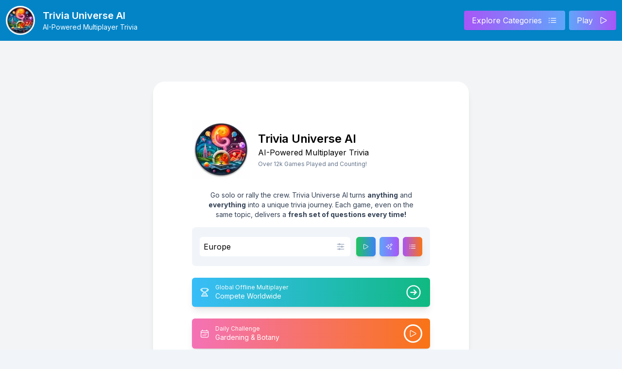

--- FILE ---
content_type: text/html; charset=utf-8
request_url: https://triviauniverseai.com/?trivia_topic=Europe
body_size: 4907
content:
<!DOCTYPE html><html id="__next_error__"><head><meta charSet="utf-8"/><link rel="preload" href="/_next/static/chunks/webpack-ef25d1d680cafe37.js" as="script"/><link rel="preload" href="/_next/static/chunks/fd9d1056-fd5194e310c2ebfd.js" as="script"/><link rel="preload" href="/_next/static/chunks/596-70d7707cfb60867d.js" as="script"/><link rel="preload" href="/_next/static/chunks/main-app-a6af1440834f9c4a.js" as="script"/><title>Trivia Universe AI</title><meta name="description" content="Trivia Universe AI: a transformative trivia experience! Our multiplayer gaming platform, powered by advanced ChatGPT AI from OpenAI, lets you engage in trivia battles with friends or players globally. Expand your knowledge while enjoying an interactive gaming experience. Join Trivia Universe AI today!"/><meta name="viewport" content="width=device-width, initial-scale=1"/><meta property="og:title" content="Trivia Universe AI"/><meta property="og:description" content="Trivia Universe AI: a transformative trivia experience! Our multiplayer gaming platform, powered by advanced ChatGPT AI from OpenAI, lets you engage in trivia battles with friends or players globally. Expand your knowledge while enjoying an interactive gaming experience. Join Trivia Universe AI today!"/><meta property="og:url" content="https://triviauniverseai.com"/><meta property="og:site_name" content="Trivia Universe AI"/><meta property="og:image" content="https://triviauniverseai.com/logo.png"/><meta property="og:image:width" content="600"/><meta property="og:image:height" content="600"/><meta name="twitter:card" content="summary"/><meta name="twitter:title" content="Trivia Universe AI"/><meta name="twitter:description" content="Trivia Universe AI: a transformative trivia experience! Our multiplayer gaming platform, powered by advanced ChatGPT AI from OpenAI, lets you engage in trivia battles with friends or players globally. Expand your knowledge while enjoying an interactive gaming experience. Join Trivia Universe AI today!"/><meta name="twitter:image" content="https://triviauniverseai.com/logo.png"/><meta name="twitter:image:width" content="600"/><meta name="twitter:image:height" content="600"/><link rel="icon" href="/favicon.ico" type="image/x-icon" sizes="any"/><link rel="apple-touch-icon" href="/apple-icon.png?67650ad096a0ff9a" type="image/png" sizes="512x512"/><meta name="next-size-adjust"/><script src="/_next/static/chunks/polyfills-78c92fac7aa8fdd8.js" noModule=""></script></head><body><script src="/_next/static/chunks/webpack-ef25d1d680cafe37.js" async=""></script><script src="/_next/static/chunks/fd9d1056-fd5194e310c2ebfd.js" async=""></script><script src="/_next/static/chunks/596-70d7707cfb60867d.js" async=""></script><script src="/_next/static/chunks/main-app-a6af1440834f9c4a.js" async=""></script><script>(self.__next_f=self.__next_f||[]).push([0])</script><script>self.__next_f.push([1,"1:HL[\"/_next/static/media/e4af272ccee01ff0-s.p.woff2\",{\"as\":\"font\",\"type\":\"font/woff2\"}]\n2:HL[\"/_next/static/css/0537b467861fd938.css\",{\"as\":\"style\"}]\n0:\"$L3\"\n"])</script><script>self.__next_f.push([1,"4:I{\"id\":7948,\"chunks\":[\"272:static/chunks/webpack-ef25d1d680cafe37.js\",\"971:static/chunks/fd9d1056-fd5194e310c2ebfd.js\",\"596:static/chunks/596-70d7707cfb60867d.js\"],\"name\":\"default\",\"async\":false}\n6:I{\"id\":6628,\"chunks\":[\"272:static/chunks/webpack-ef25d1d680cafe37.js\",\"971:static/chunks/fd9d1056-fd5194e310c2ebfd.js\",\"596:static/chunks/596-70d7707cfb60867d.js\"],\"name\":\"GlobalError\",\"async\":false}\n7:I{\"id\":3015,\"chunks\":[\"807:static/chunks/807-64e13ce70f7d0ca3.js\",\"222:static/chunks/222-be0022c741bb1fbe.js\","])</script><script>self.__next_f.push([1,"\"775:static/chunks/775-f6616efe470187a8.js\",\"185:static/chunks/app/layout-0e293726b1a7704a.js\"],\"name\":\"\",\"async\":false}\n8:I{\"id\":2539,\"chunks\":[\"807:static/chunks/807-64e13ce70f7d0ca3.js\",\"222:static/chunks/222-be0022c741bb1fbe.js\",\"775:static/chunks/775-f6616efe470187a8.js\",\"185:static/chunks/app/layout-0e293726b1a7704a.js\"],\"name\":\"CSPostHogProvider\",\"async\":false}\n9:I{\"id\":2487,\"chunks\":[\"807:static/chunks/807-64e13ce70f7d0ca3.js\",\"222:static/chunks/222-be0022c741bb1fbe.js\",\"775:static/chunks/775-f6616e"])</script><script>self.__next_f.push([1,"fe470187a8.js\",\"185:static/chunks/app/layout-0e293726b1a7704a.js\"],\"name\":\"\",\"async\":false}\na:I{\"id\":3941,\"chunks\":[\"807:static/chunks/807-64e13ce70f7d0ca3.js\",\"222:static/chunks/222-be0022c741bb1fbe.js\",\"775:static/chunks/775-f6616efe470187a8.js\",\"185:static/chunks/app/layout-0e293726b1a7704a.js\"],\"name\":\"\",\"async\":false}\nb:I{\"id\":7767,\"chunks\":[\"272:static/chunks/webpack-ef25d1d680cafe37.js\",\"971:static/chunks/fd9d1056-fd5194e310c2ebfd.js\",\"596:static/chunks/596-70d7707cfb60867d.js\"],\"name\":\"default\",\"asy"])</script><script>self.__next_f.push([1,"nc\":false}\nc:I{\"id\":7920,\"chunks\":[\"272:static/chunks/webpack-ef25d1d680cafe37.js\",\"971:static/chunks/fd9d1056-fd5194e310c2ebfd.js\",\"596:static/chunks/596-70d7707cfb60867d.js\"],\"name\":\"default\",\"async\":false}\ne:I{\"id\":1156,\"chunks\":[\"807:static/chunks/807-64e13ce70f7d0ca3.js\",\"222:static/chunks/222-be0022c741bb1fbe.js\",\"775:static/chunks/775-f6616efe470187a8.js\",\"185:static/chunks/app/layout-0e293726b1a7704a.js\"],\"name\":\"\",\"async\":false}\nf:I{\"id\":171,\"chunks\":[\"807:static/chunks/807-64e13ce70f7d0ca3.js\",\"22"])</script><script>self.__next_f.push([1,"2:static/chunks/222-be0022c741bb1fbe.js\",\"775:static/chunks/775-f6616efe470187a8.js\",\"185:static/chunks/app/layout-0e293726b1a7704a.js\"],\"name\":\"ToastContainer\",\"async\":false}\n10:I{\"id\":2120,\"chunks\":[\"807:static/chunks/807-64e13ce70f7d0ca3.js\",\"222:static/chunks/222-be0022c741bb1fbe.js\",\"775:static/chunks/775-f6616efe470187a8.js\",\"185:static/chunks/app/layout-0e293726b1a7704a.js\"],\"name\":\"\",\"async\":false}\n"])</script><script>self.__next_f.push([1,"3:[[[\"$\",\"link\",\"0\",{\"rel\":\"stylesheet\",\"href\":\"/_next/static/css/0537b467861fd938.css\",\"precedence\":\"next\"}]],[\"$\",\"$L4\",null,{\"buildId\":\"N9rl8Me2iKI02oR5BbP2s\",\"assetPrefix\":\"\",\"initialCanonicalUrl\":\"/\",\"initialTree\":[\"\",{\"children\":[\"__PAGE__\",{}]},\"$undefined\",\"$undefined\",true],\"initialHead\":\"$L5\",\"globalErrorComponent\":\"$6\",\"children\":[[\"$\",\"html\",null,{\"lang\":\"en\",\"children\":[[\"$\",\"head\",null,{\"children\":[[[\"$\",\"$L7\",null,{\"async\":true,\"src\":\"https://www.googletagmanager.com/gtag/js?id=G-4PNWYVVCRD\"}],[\"$\",\"$L7\",null,{\"id\":\"google-analytics\",\"children\":\"\\n          window.dataLayer = window.dataLayer || [];\\n          function gtag(){dataLayer.push(arguments);}\\n          gtag('js', new Date());\\n\\n          gtag('config', 'G-4PNWYVVCRD');\\n        \"}],[\"$\",\"$L7\",null,{\"async\":true,\"src\":\"https://pagead2.googlesyndication.com/pagead/js/adsbygoogle.js?client=ca-pub-2549045174152999\",\"strategy\":\"lazyOnload\",\"crossorigin\":\"anonymous\"}]],[\"$\",\"link\",null,{\"rel\":\"manifest\",\"href\":\"/manifest.json\"}],[\"$\",\"meta\",null,{\"name\":\"viewport\",\"content\":\"width=device-width, initial-scale=1, viewport-fit=cover\"}],[\"$\",\"meta\",null,{\"name\":\"theme-color\",\"content\":\"#0284c7\"}],[\"$\",\"meta\",null,{\"name\":\"apple-mobile-web-app-title\",\"content\":\"Trivia Universe AI\"}],[\"$\",\"meta\",null,{\"name\":\"apple-touch-fullscreen\",\"content\":\"yes\"}],[\"$\",\"meta\",null,{\"name\":\"apple-mobile-web-app-capable\",\"content\":\"yes\"}],[\"$\",\"meta\",null,{\"name\":\"apple-mobile-web-app-status-bar-style\",\"content\":\"default\"}],[\"$\",\"link\",null,{\"rel\":\"apple-touch-startup-image\",\"media\":\"screen and (device-width: 393px) and (device-height: 852px) and (-webkit-device-pixel-ratio: 3) and (orientation: portrait)\",\"href\":\"/splash_screens/iPhone_14_Pro_portrait.png\"}],[\"$\",\"link\",null,{\"rel\":\"apple-touch-startup-image\",\"media\":\"screen and (device-width: 375px) and (device-height: 812px) and (-webkit-device-pixel-ratio: 3) and (orientation: portrait)\",\"href\":\"/splash_screens/iPhone_13_mini__iPhone_12_mini__iPhone_11_Pro__iPhone_XS__iPhone_X_portrait.png\"}],[\"$\",\"link\",null,{\"rel\":\"apple-touch-startup-image\",\"media\":\"screen and (device-width: 428px) and (device-height: 926px) and (-webkit-device-pixel-ratio: 3) and (orientation: landscape)\",\"href\":\"/splash_screens/iPhone_14_Plus__iPhone_13_Pro_Max__iPhone_12_Pro_Max_landscape.png\"}],[\"$\",\"link\",null,{\"rel\":\"apple-touch-startup-image\",\"media\":\"screen and (device-width: 375px) and (device-height: 667px) and (-webkit-device-pixel-ratio: 2) and (orientation: portrait)\",\"href\":\"/splash_screens/iPhone_8__iPhone_7__iPhone_6s__iPhone_6__4.7__iPhone_SE_portrait.png\"}],[\"$\",\"link\",null,{\"rel\":\"apple-touch-startup-image\",\"media\":\"screen and (device-width: 430px) and (device-height: 932px) and (-webkit-device-pixel-ratio: 3) and (orientation: landscape)\",\"href\":\"/splash_screens/iPhone_14_Pro_Max_landscape.png\"}],[\"$\",\"link\",null,{\"rel\":\"apple-touch-startup-image\",\"media\":\"screen and (device-width: 390px) and (device-height: 844px) and (-webkit-device-pixel-ratio: 3) and (orientation: landscape)\",\"href\":\"/splash_screens/iPhone_14__iPhone_13_Pro__iPhone_13__iPhone_12_Pro__iPhone_12_landscape.png\"}],[\"$\",\"link\",null,{\"rel\":\"apple-touch-startup-image\",\"media\":\"screen and (device-width: 320px) and (device-height: 568px) and (-webkit-device-pixel-ratio: 2) and (orientation: landscape)\",\"href\":\"/splash_screens/4__iPhone_SE__iPod_touch_5th_generation_and_later_landscape.png\"}],[\"$\",\"link\",null,{\"rel\":\"apple-touch-startup-image\",\"media\":\"screen and (device-width: 834px) and (device-height: 1112px) and (-webkit-device-pixel-ratio: 2) and (orientation: landscape)\",\"href\":\"/splash_screens/10.5__iPad_Air_landscape.png\"}],[\"$\",\"link\",null,{\"rel\":\"apple-touch-startup-image\",\"media\":\"screen and (device-width: 834px) and (device-height: 1112px) and (-webkit-device-pixel-ratio: 2) and (orientation: portrait)\",\"href\":\"/splash_screens/10.5__iPad_Air_portrait.png\"}],[\"$\",\"link\",null,{\"rel\":\"apple-touch-startup-image\",\"media\":\"screen and (device-width: 414px) and (device-height: 896px) and (-webkit-device-pixel-ratio: 3) and (orientation: portrait)\",\"href\":\"/splash_screens/iPhone_11_Pro_Max__iPhone_XS_Max_portrait.png\"}],[\"$\",\"link\",null,{\"rel\":\"apple-touch-startup-image\",\"media\":\"screen and (device-width: 834px) and (device-height: 1194px) and (-webkit-device-pixel-ratio: 2) and (orientation: portrait)\",\"href\":\"/splash_screens/11__iPad_Pro__10.5__iPad_Pro_portrait.png\"}],[\"$\",\"link\",null,{\"rel\":\"apple-touch-startup-image\",\"media\":\"screen and (device-width: 414px) and (device-height: 736px) and (-webkit-device-pixel-ratio: 3) and (orientation: landscape)\",\"href\":\"/splash_screens/iPhone_8_Plus__iPhone_7_Plus__iPhone_6s_Plus__iPhone_6_Plus_landscape.png\"}],[\"$\",\"link\",null,{\"rel\":\"apple-touch-startup-image\",\"media\":\"screen and (device-width: 430px) and (device-height: 932px) and (-webkit-device-pixel-ratio: 3) and (orientation: portrait)\",\"href\":\"/splash_screens/iPhone_14_Pro_Max_portrait.png\"}],[\"$\",\"link\",null,{\"rel\":\"apple-touch-startup-image\",\"media\":\"screen and (device-width: 1024px) and (device-height: 1366px) and (-webkit-device-pixel-ratio: 2) and (orientation: landscape)\",\"href\":\"/splash_screens/12.9__iPad_Pro_landscape.png\"}],[\"$\",\"link\",null,{\"rel\":\"apple-touch-startup-image\",\"media\":\"screen and (device-width: 820px) and (device-height: 1180px) and (-webkit-device-pixel-ratio: 2) and (orientation: portrait)\",\"href\":\"/splash_screens/10.9__iPad_Air_portrait.png\"}],[\"$\",\"link\",null,{\"rel\":\"apple-touch-startup-image\",\"media\":\"screen and (device-width: 834px) and (device-height: 1194px) and (-webkit-device-pixel-ratio: 2) and (orientation: landscape)\",\"href\":\"/splash_screens/11__iPad_Pro__10.5__iPad_Pro_landscape.png\"}],[\"$\",\"link\",null,{\"rel\":\"apple-touch-startup-image\",\"media\":\"screen and (device-width: 375px) and (device-height: 812px) and (-webkit-device-pixel-ratio: 3) and (orientation: landscape)\",\"href\":\"/splash_screens/iPhone_13_mini__iPhone_12_mini__iPhone_11_Pro__iPhone_XS__iPhone_X_landscape.png\"}],[\"$\",\"link\",null,{\"rel\":\"apple-touch-startup-image\",\"media\":\"screen and (device-width: 810px) and (device-height: 1080px) and (-webkit-device-pixel-ratio: 2) and (orientation: portrait)\",\"href\":\"/splash_screens/10.2__iPad_portrait.png\"}],[\"$\",\"link\",null,{\"rel\":\"apple-touch-startup-image\",\"media\":\"screen and (device-width: 393px) and (device-height: 852px) and (-webkit-device-pixel-ratio: 3) and (orientation: landscape)\",\"href\":\"/splash_screens/iPhone_14_Pro_landscape.png\"}],[\"$\",\"link\",null,{\"rel\":\"apple-touch-startup-image\",\"media\":\"screen and (device-width: 810px) and (device-height: 1080px) and (-webkit-device-pixel-ratio: 2) and (orientation: landscape)\",\"href\":\"/splash_screens/10.2__iPad_landscape.png\"}],[\"$\",\"link\",null,{\"rel\":\"apple-touch-startup-image\",\"media\":\"screen and (device-width: 320px) and (device-height: 568px) and (-webkit-device-pixel-ratio: 2) and (orientation: portrait)\",\"href\":\"/splash_screens/4__iPhone_SE__iPod_touch_5th_generation_and_later_portrait.png\"}],[\"$\",\"link\",null,{\"rel\":\"apple-touch-startup-image\",\"media\":\"screen and (device-width: 1024px) and (device-height: 1366px) and (-webkit-device-pixel-ratio: 2) and (orientation: portrait)\",\"href\":\"/splash_screens/12.9__iPad_Pro_portrait.png\"}],[\"$\",\"link\",null,{\"rel\":\"apple-touch-startup-image\",\"media\":\"screen and (device-width: 414px) and (device-height: 896px) and (-webkit-device-pixel-ratio: 3) and (orientation: landscape)\",\"href\":\"/splash_screens/iPhone_11_Pro_Max__iPhone_XS_Max_landscape.png\"}],[\"$\",\"link\",null,{\"rel\":\"apple-touch-startup-image\",\"media\":\"screen and (device-width: 414px) and (device-height: 736px) and (-webkit-device-pixel-ratio: 3) and (orientation: portrait)\",\"href\":\"/splash_screens/iPhone_8_Plus__iPhone_7_Plus__iPhone_6s_Plus__iPhone_6_Plus_portrait.png\"}],[\"$\",\"link\",null,{\"rel\":\"apple-touch-startup-image\",\"media\":\"screen and (device-width: 414px) and (device-height: 896px) and (-webkit-device-pixel-ratio: 2) and (orientation: landscape)\",\"href\":\"/splash_screens/iPhone_11__iPhone_XR_landscape.png\"}],[\"$\",\"link\",null,{\"rel\":\"apple-touch-startup-image\",\"media\":\"screen and (device-width: 768px) and (device-height: 1024px) and (-webkit-device-pixel-ratio: 2) and (orientation: portrait)\",\"href\":\"/splash_screens/9.7__iPad_Pro__7.9__iPad_mini__9.7__iPad_Air__9.7__iPad_portrait.png\"}],[\"$\",\"link\",null,{\"rel\":\"apple-touch-startup-image\",\"media\":\"screen and (device-width: 375px) and (device-height: 667px) and (-webkit-device-pixel-ratio: 2) and (orientation: landscape)\",\"href\":\"/splash_screens/iPhone_8__iPhone_7__iPhone_6s__iPhone_6__4.7__iPhone_SE_landscape.png\"}],[\"$\",\"link\",null,{\"rel\":\"apple-touch-startup-image\",\"media\":\"screen and (device-width: 820px) and (device-height: 1180px) and (-webkit-device-pixel-ratio: 2) and (orientation: landscape)\",\"href\":\"/splash_screens/10.9__iPad_Air_landscape.png\"}],[\"$\",\"link\",null,{\"rel\":\"apple-touch-startup-image\",\"media\":\"screen and (device-width: 768px) and (device-height: 1024px) and (-webkit-device-pixel-ratio: 2) and (orientation: landscape)\",\"href\":\"/splash_screens/9.7__iPad_Pro__7.9__iPad_mini__9.7__iPad_Air__9.7__iPad_landscape.png\"}],[\"$\",\"link\",null,{\"rel\":\"apple-touch-startup-image\",\"media\":\"screen and (device-width: 428px) and (device-height: 926px) and (-webkit-device-pixel-ratio: 3) and (orientation: portrait)\",\"href\":\"/splash_screens/iPhone_14_Plus__iPhone_13_Pro_Max__iPhone_12_Pro_Max_portrait.png\"}],[\"$\",\"link\",null,{\"rel\":\"apple-touch-startup-image\",\"media\":\"screen and (device-width: 390px) and (device-height: 844px) and (-webkit-device-pixel-ratio: 3) and (orientation: portrait)\",\"href\":\"/splash_screens/iPhone_14__iPhone_13_Pro__iPhone_13__iPhone_12_Pro__iPhone_12_portrait.png\"}],[\"$\",\"link\",null,{\"rel\":\"apple-touch-startup-image\",\"media\":\"screen and (device-width: 744px) and (device-height: 1133px) and (-webkit-device-pixel-ratio: 2) and (orientation: portrait)\",\"href\":\"/splash_screens/8.3__iPad_Mini_portrait.png\"}],[\"$\",\"link\",null,{\"rel\":\"apple-touch-startup-image\",\"media\":\"screen and (device-width: 414px) and (device-height: 896px) and (-webkit-device-pixel-ratio: 2) and (orientation: portrait)\",\"href\":\"/splash_screens/iPhone_11__iPhone_XR_portrait.png\"}],[\"$\",\"link\",null,{\"rel\":\"apple-touch-startup-image\",\"media\":\"screen and (device-width: 744px) and (device-height: 1133px) and (-webkit-device-pixel-ratio: 2) and (orientation: landscape)\",\"href\":\"/splash_screens/8.3__iPad_Mini_landscape.png\"}]]}],[\"$\",\"$L8\",null,{\"children\":[\"$\",\"body\",null,{\"className\":\"__className_e8ce0c\",\"children\":[\"$\",\"$L9\",null,{\"children\":[[\"$\",\"$La\",null,{}],[\"$\",\"$Lb\",null,{\"parallelRouterKey\":\"children\",\"segmentPath\":[\"children\"],\"error\":\"$undefined\",\"errorStyles\":\"$undefined\",\"loading\":\"$undefined\",\"loadingStyles\":\"$undefined\",\"hasLoading\":false,\"template\":[\"$\",\"$Lc\",null,{}],\"templateStyles\":\"$undefined\",\"notFound\":\"$undefined\",\"notFoundStyles\":\"$undefined\",\"childProp\":{\"current\":[\"$Ld\",null],\"segment\":\"__PAGE__\"},\"styles\":[]}],[\"$\",\"$Le\",null,{}],[\"$\",\"$Lf\",null,{}],[\"$\",\"$L10\",null,{}]]}]}]}]]}],null]}]]\n"])</script><script>self.__next_f.push([1,"11:I{\"id\":3222,\"chunks\":[\"807:static/chunks/807-64e13ce70f7d0ca3.js\",\"328:static/chunks/328-4bee3c85d2488c81.js\",\"222:static/chunks/222-be0022c741bb1fbe.js\",\"182:static/chunks/182-48939a912466cbc5.js\",\"827:static/chunks/827-54ceab078df2f441.js\",\"765:static/chunks/765-9cdb5f8f680bb7cc.js\",\"931:static/chunks/app/page-8a7e0dec60db81e1.js\"],\"name\":\"Image\",\"async\":false}\n12:I{\"id\":7994,\"chunks\":[\"807:static/chunks/807-64e13ce70f7d0ca3.js\",\"328:static/chunks/328-4bee3c85d2488c81.js\",\"222:static/chunks/222-be0022c"])</script><script>self.__next_f.push([1,"741bb1fbe.js\",\"182:static/chunks/182-48939a912466cbc5.js\",\"827:static/chunks/827-54ceab078df2f441.js\",\"765:static/chunks/765-9cdb5f8f680bb7cc.js\",\"931:static/chunks/app/page-8a7e0dec60db81e1.js\"],\"name\":\"\",\"async\":false}\n13:I{\"id\":6682,\"chunks\":[\"807:static/chunks/807-64e13ce70f7d0ca3.js\",\"328:static/chunks/328-4bee3c85d2488c81.js\",\"222:static/chunks/222-be0022c741bb1fbe.js\",\"182:static/chunks/182-48939a912466cbc5.js\",\"827:static/chunks/827-54ceab078df2f441.js\",\"765:static/chunks/765-9cdb5f8f680bb7cc.js\",\"9"])</script><script>self.__next_f.push([1,"31:static/chunks/app/page-8a7e0dec60db81e1.js\"],\"name\":\"\",\"async\":false}\n14:I{\"id\":6685,\"chunks\":[\"807:static/chunks/807-64e13ce70f7d0ca3.js\",\"328:static/chunks/328-4bee3c85d2488c81.js\",\"222:static/chunks/222-be0022c741bb1fbe.js\",\"182:static/chunks/182-48939a912466cbc5.js\",\"827:static/chunks/827-54ceab078df2f441.js\",\"765:static/chunks/765-9cdb5f8f680bb7cc.js\",\"931:static/chunks/app/page-8a7e0dec60db81e1.js\"],\"name\":\"\",\"async\":false}\n15:I{\"id\":8524,\"chunks\":[\"807:static/chunks/807-64e13ce70f7d0ca3.js\",\"328:s"])</script><script>self.__next_f.push([1,"tatic/chunks/328-4bee3c85d2488c81.js\",\"222:static/chunks/222-be0022c741bb1fbe.js\",\"182:static/chunks/182-48939a912466cbc5.js\",\"827:static/chunks/827-54ceab078df2f441.js\",\"765:static/chunks/765-9cdb5f8f680bb7cc.js\",\"931:static/chunks/app/page-8a7e0dec60db81e1.js\"],\"name\":\"\",\"async\":false}\n"])</script><script>self.__next_f.push([1,"d:[\"$\",\"div\",null,{\"className\":\"min-h-screen bg-gray-100 pt-10 flex flex-col justify-center px-4 sm:px-12 sm:pb-[150px]\",\"children\":[[\"$\",\"div\",null,{\"className\":\"h-auto sm:h-screen sm:min-h-[950px] sm:mt-12 sm:mb-28 flex flex-col sm:flex-row justify-center items-center\",\"children\":[\"$\",\"div\",null,{\"className\":\"animate-cardAnimation relative py-3 sm:mx-auto mb-8 sm:mb-16 sm:w-[650px]\",\"children\":[[\"$\",\"div\",null,{\"className\":\"absolute inset-0 bg-gradient-to-r from-blue-400 to-purple-500 shadow-lg transform -skew-y-6 sm:skew-y-0 sm:-rotate-6 rounded-3xl\"}],[\"$\",\"div\",null,{\"className\":\"relative px-4 py-10 bg-white shadow-lg rounded-3xl sm:p-20\",\"children\":[\"$\",\"div\",null,{\"className\":\"mx-auto\",\"children\":[[\"$\",\"div\",null,{\"children\":[\"$\",\"div\",null,{\"className\":\"flex items-center mb-6\",\"children\":[[\"$\",\"$L11\",null,{\"className\":\"hidden sm:block\",\"src\":\"/logo.png\",\"height\":120,\"width\":120,\"alt\":\"Company Logo\"}],[\"$\",\"div\",null,{\"className\":\"ml-4\",\"children\":[[\"$\",\"h1\",null,{\"className\":\"text-2xl font-semibold\",\"children\":\"Trivia Universe AI\"}],[\"$\",\"h3\",null,{\"children\":\"AI-Powered Multiplayer Trivia\"}],[\"$\",\"div\",null,{\"className\":\"text-xs text-slate-500 mt-1\",\"children\":\"Over 12k Games Played and Counting!\"}]]}]]}]}],[\"$\",\"div\",null,{\"className\":\"mt-6\",\"children\":[[\"$\",\"p\",null,{\"className\":\"text-center text-xs sm:text-sm text-slate-700 px-4\",\"children\":[\"Go solo or rally the crew. Trivia Universe AI turns \",[\"$\",\"b\",null,{\"children\":\"anything\"}],\" and\",\" \",[\"$\",\"b\",null,{\"children\":\"everything\"}],\" into a unique trivia journey. Each game, even on the same topic, delivers a \",[\"$\",\"b\",null,{\"children\":\"fresh set of questions every time!\"}]]}],[\"$\",\"div\",null,{\"className\":\"mt-4\",\"children\":[\"$\",\"$L12\",null,{\"initialExampleCategories\":[\"Soccer\",\"The American Revolution\",\"Nobel Prize Winners\",\"Botany\",\"Psychology\",\"Chemistry\",\"The Renaissance\",\"Astrophysics\",\"Art \u0026 Literature\",\"Television\",\"Famous Paintings\",\"Comic Books \u0026 Superheroes\",\"Sculpture\",\"Photography\",\"Cybersecurity\"],\"exampleCategoryCount\":15}]}]]}]]}]}]]}]}],[\"$\",\"div\",null,{\"className\":\"animate-cardAnimation relative w-full h-max flex items-center flex-col sm:flex-row py-3 sm:mx-auto sm:px-12 sm:mb-[200px]\",\"children\":[[\"$\",\"div\",null,{\"className\":\"absolute inset-0 bg-gradient-to-r from-blue-400 to-purple-500 shadow-lg transform -skew-y-6 sm:skew-y-0 sm:-rotate-6 rounded-3xl\"}],[\"$\",\"div\",null,{\"className\":\"relative px-4 py-10 bg-white shadow-lg rounded-3xl sm:p-20 w-full sm:w-1/2 mb-4 sm:mb-0 sm:mr-4\",\"children\":[\"$\",\"div\",null,{\"className\":\"max-w-md mx-auto\",\"children\":[\"$\",\"div\",null,{\"children\":[[\"$\",\"$L13\",null,{}],[\"$\",\"$L14\",null,{\"href\":\"/recently-played\",\"children\":[\"$\",\"button\",null,{\"className\":\"mt-8 w-full py-2 px-4 border border-transparent rounded-md shadow-sm text-xl font-medium text-white bg-indigo-600 hover:bg-indigo-700\",\"children\":\"View all\"}]}]]}]}]}],[\"$\",\"div\",null,{\"className\":\"relative px-4 py-10 bg-white shadow-lg h-max rounded-3xl sm:p-20 w-full sm:w-1/2 mt-4 sm:mt-0 sm:ml-4\",\"children\":[\"$\",\"div\",null,{\"className\":\"max-w-md mx-auto\",\"children\":[[\"$\",\"div\",null,{\"children\":[[\"$\",\"h1\",null,{\"className\":\"text-2xl font-semibold\",\"children\":\"Multiplayer Mode\"}],[\"$\",\"h2\",null,{\"className\":\"mt-2 text-sm text-gray-500\",\"children\":\"Engage with Players Around the World\"}]]}],[\"$\",\"div\",null,{\"className\":\"mt-8\",\"children\":[\"$\",\"p\",null,{\"children\":\"Trivia Universe AIs multiplayer mode takes online trivia games to the next level. Join friends or compete with players worldwide in real-time trivia battles. Boost your knowledge while interacting with others and experiencing the competitive thrill of our platform. Are you ready to compete in the global trivia arena?\"}]}],[\"$\",\"div\",null,{\"className\":\"mt-10\",\"children\":[\"$\",\"$L15\",null,{}]}]]}]}]]}],[\"$\",\"div\",null,{\"className\":\"animate-cardAnimation relative w-full h-full flex flex-col sm:flex-row py-3 sm:mx-auto mt-12 sm:mt-0\",\"children\":[[\"$\",\"div\",null,{\"className\":\"absolute inset-0 bg-gradient-to-r from-green-400 to-blue-500 shadow-lg transform -skew-y-6 sm:skew-y-0 sm:rotate-6 rounded-3xl\"}],[\"$\",\"div\",null,{\"className\":\"relative px-4 py-10 bg-white shadow-lg rounded-3xl sm:p-20 w-full sm:w-1/2 mb-4 sm:mb-0 sm:mr-4\",\"children\":[\"$\",\"div\",null,{\"className\":\"max-w-md mx-auto\",\"children\":[[\"$\",\"div\",null,{\"children\":[[\"$\",\"h1\",null,{\"className\":\"text-2xl font-semibold\",\"children\":\"AI-Generated Trivia Categories\"}],[\"$\",\"h2\",null,{\"className\":\"mt-2 text-sm text-gray-500\",\"children\":\"Discover Popular Trivia Topics Selected by Advanced AI\"}]]}],[\"$\",\"div\",null,{\"className\":\"mt-12\",\"children\":[[\"$\",\"p\",null,{\"children\":\"Explore a broad selection of trivia categories, meticulously curated by our AI from user-generated trivias. Catering to diverse interests, from history to sports, and pop culture to science. Learn more, have fun, and challenge yourself with Trivia Universes AI-selected categories.\"}],[\"$\",\"$L14\",null,{\"href\":\"/trivia\",\"children\":[\"$\",\"button\",null,{\"className\":\"mt-8 w-full py-2 px-4 border border-transparent rounded-md shadow-sm text-xl font-medium text-white bg-green-600 hover:bg-green-700\",\"children\":\"Explore Trivia Categories\"}]}]]}]]}]}],[\"$\",\"div\",null,{\"className\":\"relative px-4 py-10 bg-white shadow-lg rounded-3xl sm:p-20 w-full sm:w-1/2 mt-4 sm:mt-0 sm:ml-4\",\"children\":[\"$\",\"div\",null,{\"className\":\"max-w-md mx-auto\",\"children\":[[\"$\",\"div\",null,{\"children\":[[\"$\",\"h1\",null,{\"className\":\"text-2xl font-semibold\",\"children\":\"Learning Mode: Expand Your Knowledge\"}],[\"$\",\"h2\",null,{\"className\":\"mt-2 text-sm text-gray-500\",\"children\":\"Boost Your Trivia Proficiency with New Learning Experiences\"}]]}],[\"$\",\"div\",null,{\"className\":\"mt-12\",\"children\":[[\"$\",\"p\",null,{\"children\":\"Welcome to Trivia Universes Learning Mode, a dedicated platform to increase your knowledge. Delve into various topics, discover fascinating facts, and boost your trivia skills. Kickstart your learning journey and enrich your mind with diverse trivia topics.\"}],[\"$\",\"$L14\",null,{\"href\":\"/trivia\",\"children\":[\"$\",\"button\",null,{\"className\":\"mt-8 w-full py-2 px-4 border border-transparent rounded-md shadow-sm text-xl font-medium text-white bg-blue-600 hover:bg-blue-700\",\"children\":\"Start Learning Now\"}]}]]}]]}]}]]}]]}]\n"])</script><script>self.__next_f.push([1,"5:[[\"$\",\"meta\",\"0\",{\"charSet\":\"utf-8\"}],[\"$\",\"title\",\"1\",{\"children\":\"Trivia Universe AI\"}],[\"$\",\"meta\",\"2\",{\"name\":\"description\",\"content\":\"Trivia Universe AI: a transformative trivia experience! Our multiplayer gaming platform, powered by advanced ChatGPT AI from OpenAI, lets you engage in trivia battles with friends or players globally. Expand your knowledge while enjoying an interactive gaming experience. Join Trivia Universe AI today!\"}],[\"$\",\"meta\",\"3\",{\"name\":\"viewport\",\"content\":\"width=device-width, initial-scale=1\"}],[\"$\",\"meta\",\"4\",{\"property\":\"og:title\",\"content\":\"Trivia Universe AI\"}],[\"$\",\"meta\",\"5\",{\"property\":\"og:description\",\"content\":\"Trivia Universe AI: a transformative trivia experience! Our multiplayer gaming platform, powered by advanced ChatGPT AI from OpenAI, lets you engage in trivia battles with friends or players globally. Expand your knowledge while enjoying an interactive gaming experience. Join Trivia Universe AI today!\"}],[\"$\",\"meta\",\"6\",{\"property\":\"og:url\",\"content\":\"https://triviauniverseai.com\"}],[\"$\",\"meta\",\"7\",{\"property\":\"og:site_name\",\"content\":\"Trivia Universe AI\"}],[\"$\",\"meta\",\"8\",{\"property\":\"og:image\",\"content\":\"https://triviauniverseai.com/logo.png\"}],[\"$\",\"meta\",\"9\",{\"property\":\"og:image:width\",\"content\":\"600\"}],[\"$\",\"meta\",\"10\",{\"property\":\"og:image:height\",\"content\":\"600\"}],[\"$\",\"meta\",\"11\",{\"name\":\"twitter:card\",\"content\":\"summary\"}],[\"$\",\"meta\",\"12\",{\"name\":\"twitter:title\",\"content\":\"Trivia Universe AI\"}],[\"$\",\"meta\",\"13\",{\"name\":\"twitter:description\",\"content\":\"Trivia Universe AI: a transformative trivia experience! Our multiplayer gaming platform, powered by advanced ChatGPT AI from OpenAI, lets you engage in trivia battles with friends or players globally. Expand your knowledge while enjoying an interactive gaming experience. Join Trivia Universe AI today!\"}],[\"$\",\"meta\",\"14\",{\"name\":\"twitter:image\",\"content\":\"https://triviauniverseai.com/logo.png\"}],[\"$\",\"meta\",\"15\",{\"name\":\"twitter:image:width\",\"content\":\"600\"}],[\"$\",\"meta\",\"16\",{\"name\":\"twitter:image:height\",\"content\":\"600\"}],[\"$\",\"link\",\"17\",{\"rel\":\"icon\",\"href\":\"/favicon.ico\",\"type\":\"image/x-icon\",\"sizes\":\"any\"}],[\"$\",\"link\",\"18\",{\"rel\":\"apple-touch-icon\",\"href\":\"/apple-icon.png?67650ad096a0ff9a\",\"type\":\"image/png\",\"sizes\":\"512x512\"}],[\"$\",\"meta\",\"19\",{\"name\":\"next-size-adjust\"}]]\n"])</script></body></html>

--- FILE ---
content_type: text/html; charset=utf-8
request_url: https://www.google.com/recaptcha/api2/aframe
body_size: 265
content:
<!DOCTYPE HTML><html><head><meta http-equiv="content-type" content="text/html; charset=UTF-8"></head><body><script nonce="T2CXaoz8ekF3ChboNDifrQ">/** Anti-fraud and anti-abuse applications only. See google.com/recaptcha */ try{var clients={'sodar':'https://pagead2.googlesyndication.com/pagead/sodar?'};window.addEventListener("message",function(a){try{if(a.source===window.parent){var b=JSON.parse(a.data);var c=clients[b['id']];if(c){var d=document.createElement('img');d.src=c+b['params']+'&rc='+(localStorage.getItem("rc::a")?sessionStorage.getItem("rc::b"):"");window.document.body.appendChild(d);sessionStorage.setItem("rc::e",parseInt(sessionStorage.getItem("rc::e")||0)+1);localStorage.setItem("rc::h",'1769637236208');}}}catch(b){}});window.parent.postMessage("_grecaptcha_ready", "*");}catch(b){}</script></body></html>

--- FILE ---
content_type: application/javascript; charset=utf-8
request_url: https://triviauniverseai.com/_next/static/chunks/765-9cdb5f8f680bb7cc.js
body_size: 18659
content:
(self.webpackChunk_N_E=self.webpackChunk_N_E||[]).push([[765],{4440:function(e,t){var n;/*!
	Copyright (c) 2018 Jed Watson.
	Licensed under the MIT License (MIT), see
	http://jedwatson.github.io/classnames
*/!function(){"use strict";var r={}.hasOwnProperty;function o(){for(var e=[],t=0;t<arguments.length;t++){var n=arguments[t];if(n){var i=typeof n;if("string"===i||"number"===i)e.push(n);else if(Array.isArray(n)){if(n.length){var a=o.apply(null,n);a&&e.push(a)}}else if("object"===i){if(n.toString!==Object.prototype.toString&&!n.toString.toString().includes("[native code]")){e.push(n.toString());continue}for(var l in n)r.call(n,l)&&n[l]&&e.push(l)}}}return e.join(" ")}e.exports?(o.default=o,e.exports=o):void 0!==(n=(function(){return o}).apply(t,[]))&&(e.exports=n)}()},2895:function(e,t,n){"use strict";function r(e,t){if(t.length<e)throw TypeError(e+" argument"+(e>1?"s":"")+" required, but only "+t.length+" present")}n.d(t,{Z:function(){return r}})},7274:function(e,t,n){"use strict";function r(e){if(null===e||!0===e||!1===e)return NaN;var t=Number(e);return isNaN(t)?t:t<0?Math.ceil(t):Math.floor(t)}n.d(t,{Z:function(){return r}})},6413:function(e,t,n){"use strict";function r(e){return(r="function"==typeof Symbol&&"symbol"==typeof Symbol.iterator?function(e){return typeof e}:function(e){return e&&"function"==typeof Symbol&&e.constructor===Symbol&&e!==Symbol.prototype?"symbol":typeof e})(e)}n.d(t,{Z:function(){return Y}});var o,i=n(2895);function a(e){(0,i.Z)(1,arguments);var t=Object.prototype.toString.call(e);return e instanceof Date||"object"===r(e)&&"[object Date]"===t?new Date(e.getTime()):"number"==typeof e||"[object Number]"===t?new Date(e):(("string"==typeof e||"[object String]"===t)&&"undefined"!=typeof console&&(console.warn("Starting with v2.0.0-beta.1 date-fns doesn't accept strings as date arguments. Please use `parseISO` to parse strings. See: https://github.com/date-fns/date-fns/blob/master/docs/upgradeGuide.md#string-arguments"),console.warn(Error().stack)),new Date(NaN))}var l=n(7274);function u(e){(0,i.Z)(1,arguments);var t=a(e),n=t.getUTCDay();return t.setUTCDate(t.getUTCDate()-((n<1?7:0)+n-1)),t.setUTCHours(0,0,0,0),t}function s(e){(0,i.Z)(1,arguments);var t=a(e),n=t.getUTCFullYear(),r=new Date(0);r.setUTCFullYear(n+1,0,4),r.setUTCHours(0,0,0,0);var o=u(r),l=new Date(0);l.setUTCFullYear(n,0,4),l.setUTCHours(0,0,0,0);var s=u(l);return t.getTime()>=o.getTime()?n+1:t.getTime()>=s.getTime()?n:n-1}var c={};function d(e,t){(0,i.Z)(1,arguments);var n,r,o,u,s,d,f,m,h=(0,l.Z)(null!==(n=null!==(r=null!==(o=null!==(u=null==t?void 0:t.weekStartsOn)&&void 0!==u?u:null==t?void 0:null===(s=t.locale)||void 0===s?void 0:null===(d=s.options)||void 0===d?void 0:d.weekStartsOn)&&void 0!==o?o:c.weekStartsOn)&&void 0!==r?r:null===(f=c.locale)||void 0===f?void 0:null===(m=f.options)||void 0===m?void 0:m.weekStartsOn)&&void 0!==n?n:0);if(!(h>=0&&h<=6))throw RangeError("weekStartsOn must be between 0 and 6 inclusively");var v=a(e),g=v.getUTCDay();return v.setUTCDate(v.getUTCDate()-((g<h?7:0)+g-h)),v.setUTCHours(0,0,0,0),v}function f(e,t){(0,i.Z)(1,arguments);var n,r,o,u,s,f,m,h,v=a(e),g=v.getUTCFullYear(),p=(0,l.Z)(null!==(n=null!==(r=null!==(o=null!==(u=null==t?void 0:t.firstWeekContainsDate)&&void 0!==u?u:null==t?void 0:null===(s=t.locale)||void 0===s?void 0:null===(f=s.options)||void 0===f?void 0:f.firstWeekContainsDate)&&void 0!==o?o:c.firstWeekContainsDate)&&void 0!==r?r:null===(m=c.locale)||void 0===m?void 0:null===(h=m.options)||void 0===h?void 0:h.firstWeekContainsDate)&&void 0!==n?n:1);if(!(p>=1&&p<=7))throw RangeError("firstWeekContainsDate must be between 1 and 7 inclusively");var w=new Date(0);w.setUTCFullYear(g+1,0,p),w.setUTCHours(0,0,0,0);var y=d(w,t),b=new Date(0);b.setUTCFullYear(g,0,p),b.setUTCHours(0,0,0,0);var T=d(b,t);return v.getTime()>=y.getTime()?g+1:v.getTime()>=T.getTime()?g:g-1}function m(e,t){for(var n=Math.abs(e).toString();n.length<t;)n="0"+n;return(e<0?"-":"")+n}var h={y:function(e,t){var n=e.getUTCFullYear(),r=n>0?n:1-n;return m("yy"===t?r%100:r,t.length)},M:function(e,t){var n=e.getUTCMonth();return"M"===t?String(n+1):m(n+1,2)},d:function(e,t){return m(e.getUTCDate(),t.length)},a:function(e,t){var n=e.getUTCHours()/12>=1?"pm":"am";switch(t){case"a":case"aa":return n.toUpperCase();case"aaa":return n;case"aaaaa":return n[0];default:return"am"===n?"a.m.":"p.m."}},h:function(e,t){return m(e.getUTCHours()%12||12,t.length)},H:function(e,t){return m(e.getUTCHours(),t.length)},m:function(e,t){return m(e.getUTCMinutes(),t.length)},s:function(e,t){return m(e.getUTCSeconds(),t.length)},S:function(e,t){var n=t.length;return m(Math.floor(e.getUTCMilliseconds()*Math.pow(10,n-3)),t.length)}},v={midnight:"midnight",noon:"noon",morning:"morning",afternoon:"afternoon",evening:"evening",night:"night"};function g(e,t){var n=e>0?"-":"+",r=Math.abs(e),o=Math.floor(r/60),i=r%60;return 0===i?n+String(o):n+String(o)+(t||"")+m(i,2)}function p(e,t){return e%60==0?(e>0?"-":"+")+m(Math.abs(e)/60,2):w(e,t)}function w(e,t){var n=e>0?"-":"+",r=Math.abs(e);return n+m(Math.floor(r/60),2)+(t||"")+m(r%60,2)}var y={G:function(e,t,n){var r=e.getUTCFullYear()>0?1:0;switch(t){case"G":case"GG":case"GGG":return n.era(r,{width:"abbreviated"});case"GGGGG":return n.era(r,{width:"narrow"});default:return n.era(r,{width:"wide"})}},y:function(e,t,n){if("yo"===t){var r=e.getUTCFullYear(),o=r>0?r:1-r;return n.ordinalNumber(o,{unit:"year"})}return h.y(e,t)},Y:function(e,t,n,r){var o=f(e,r),i=o>0?o:1-o;return"YY"===t?m(i%100,2):"Yo"===t?n.ordinalNumber(i,{unit:"year"}):m(i,t.length)},R:function(e,t){return m(s(e),t.length)},u:function(e,t){return m(e.getUTCFullYear(),t.length)},Q:function(e,t,n){var r=Math.ceil((e.getUTCMonth()+1)/3);switch(t){case"Q":return String(r);case"QQ":return m(r,2);case"Qo":return n.ordinalNumber(r,{unit:"quarter"});case"QQQ":return n.quarter(r,{width:"abbreviated",context:"formatting"});case"QQQQQ":return n.quarter(r,{width:"narrow",context:"formatting"});default:return n.quarter(r,{width:"wide",context:"formatting"})}},q:function(e,t,n){var r=Math.ceil((e.getUTCMonth()+1)/3);switch(t){case"q":return String(r);case"qq":return m(r,2);case"qo":return n.ordinalNumber(r,{unit:"quarter"});case"qqq":return n.quarter(r,{width:"abbreviated",context:"standalone"});case"qqqqq":return n.quarter(r,{width:"narrow",context:"standalone"});default:return n.quarter(r,{width:"wide",context:"standalone"})}},M:function(e,t,n){var r=e.getUTCMonth();switch(t){case"M":case"MM":return h.M(e,t);case"Mo":return n.ordinalNumber(r+1,{unit:"month"});case"MMM":return n.month(r,{width:"abbreviated",context:"formatting"});case"MMMMM":return n.month(r,{width:"narrow",context:"formatting"});default:return n.month(r,{width:"wide",context:"formatting"})}},L:function(e,t,n){var r=e.getUTCMonth();switch(t){case"L":return String(r+1);case"LL":return m(r+1,2);case"Lo":return n.ordinalNumber(r+1,{unit:"month"});case"LLL":return n.month(r,{width:"abbreviated",context:"standalone"});case"LLLLL":return n.month(r,{width:"narrow",context:"standalone"});default:return n.month(r,{width:"wide",context:"standalone"})}},w:function(e,t,n,r){var o=function(e,t){(0,i.Z)(1,arguments);var n=a(e);return Math.round((d(n,t).getTime()-(function(e,t){(0,i.Z)(1,arguments);var n,r,o,a,u,s,m,h,v=(0,l.Z)(null!==(n=null!==(r=null!==(o=null!==(a=null==t?void 0:t.firstWeekContainsDate)&&void 0!==a?a:null==t?void 0:null===(u=t.locale)||void 0===u?void 0:null===(s=u.options)||void 0===s?void 0:s.firstWeekContainsDate)&&void 0!==o?o:c.firstWeekContainsDate)&&void 0!==r?r:null===(m=c.locale)||void 0===m?void 0:null===(h=m.options)||void 0===h?void 0:h.firstWeekContainsDate)&&void 0!==n?n:1),g=f(e,t),p=new Date(0);return p.setUTCFullYear(g,0,v),p.setUTCHours(0,0,0,0),d(p,t)})(n,t).getTime())/6048e5)+1}(e,r);return"wo"===t?n.ordinalNumber(o,{unit:"week"}):m(o,t.length)},I:function(e,t,n){var r=function(e){(0,i.Z)(1,arguments);var t=a(e);return Math.round((u(t).getTime()-(function(e){(0,i.Z)(1,arguments);var t=s(e),n=new Date(0);return n.setUTCFullYear(t,0,4),n.setUTCHours(0,0,0,0),u(n)})(t).getTime())/6048e5)+1}(e);return"Io"===t?n.ordinalNumber(r,{unit:"week"}):m(r,t.length)},d:function(e,t,n){return"do"===t?n.ordinalNumber(e.getUTCDate(),{unit:"date"}):h.d(e,t)},D:function(e,t,n){var r=function(e){(0,i.Z)(1,arguments);var t=a(e),n=t.getTime();return t.setUTCMonth(0,1),t.setUTCHours(0,0,0,0),Math.floor((n-t.getTime())/864e5)+1}(e);return"Do"===t?n.ordinalNumber(r,{unit:"dayOfYear"}):m(r,t.length)},E:function(e,t,n){var r=e.getUTCDay();switch(t){case"E":case"EE":case"EEE":return n.day(r,{width:"abbreviated",context:"formatting"});case"EEEEE":return n.day(r,{width:"narrow",context:"formatting"});case"EEEEEE":return n.day(r,{width:"short",context:"formatting"});default:return n.day(r,{width:"wide",context:"formatting"})}},e:function(e,t,n,r){var o=e.getUTCDay(),i=(o-r.weekStartsOn+8)%7||7;switch(t){case"e":return String(i);case"ee":return m(i,2);case"eo":return n.ordinalNumber(i,{unit:"day"});case"eee":return n.day(o,{width:"abbreviated",context:"formatting"});case"eeeee":return n.day(o,{width:"narrow",context:"formatting"});case"eeeeee":return n.day(o,{width:"short",context:"formatting"});default:return n.day(o,{width:"wide",context:"formatting"})}},c:function(e,t,n,r){var o=e.getUTCDay(),i=(o-r.weekStartsOn+8)%7||7;switch(t){case"c":return String(i);case"cc":return m(i,t.length);case"co":return n.ordinalNumber(i,{unit:"day"});case"ccc":return n.day(o,{width:"abbreviated",context:"standalone"});case"ccccc":return n.day(o,{width:"narrow",context:"standalone"});case"cccccc":return n.day(o,{width:"short",context:"standalone"});default:return n.day(o,{width:"wide",context:"standalone"})}},i:function(e,t,n){var r=e.getUTCDay(),o=0===r?7:r;switch(t){case"i":return String(o);case"ii":return m(o,t.length);case"io":return n.ordinalNumber(o,{unit:"day"});case"iii":return n.day(r,{width:"abbreviated",context:"formatting"});case"iiiii":return n.day(r,{width:"narrow",context:"formatting"});case"iiiiii":return n.day(r,{width:"short",context:"formatting"});default:return n.day(r,{width:"wide",context:"formatting"})}},a:function(e,t,n){var r=e.getUTCHours()/12>=1?"pm":"am";switch(t){case"a":case"aa":return n.dayPeriod(r,{width:"abbreviated",context:"formatting"});case"aaa":return n.dayPeriod(r,{width:"abbreviated",context:"formatting"}).toLowerCase();case"aaaaa":return n.dayPeriod(r,{width:"narrow",context:"formatting"});default:return n.dayPeriod(r,{width:"wide",context:"formatting"})}},b:function(e,t,n){var r,o=e.getUTCHours();switch(r=12===o?v.noon:0===o?v.midnight:o/12>=1?"pm":"am",t){case"b":case"bb":return n.dayPeriod(r,{width:"abbreviated",context:"formatting"});case"bbb":return n.dayPeriod(r,{width:"abbreviated",context:"formatting"}).toLowerCase();case"bbbbb":return n.dayPeriod(r,{width:"narrow",context:"formatting"});default:return n.dayPeriod(r,{width:"wide",context:"formatting"})}},B:function(e,t,n){var r,o=e.getUTCHours();switch(r=o>=17?v.evening:o>=12?v.afternoon:o>=4?v.morning:v.night,t){case"B":case"BB":case"BBB":return n.dayPeriod(r,{width:"abbreviated",context:"formatting"});case"BBBBB":return n.dayPeriod(r,{width:"narrow",context:"formatting"});default:return n.dayPeriod(r,{width:"wide",context:"formatting"})}},h:function(e,t,n){if("ho"===t){var r=e.getUTCHours()%12;return 0===r&&(r=12),n.ordinalNumber(r,{unit:"hour"})}return h.h(e,t)},H:function(e,t,n){return"Ho"===t?n.ordinalNumber(e.getUTCHours(),{unit:"hour"}):h.H(e,t)},K:function(e,t,n){var r=e.getUTCHours()%12;return"Ko"===t?n.ordinalNumber(r,{unit:"hour"}):m(r,t.length)},k:function(e,t,n){var r=e.getUTCHours();return(0===r&&(r=24),"ko"===t)?n.ordinalNumber(r,{unit:"hour"}):m(r,t.length)},m:function(e,t,n){return"mo"===t?n.ordinalNumber(e.getUTCMinutes(),{unit:"minute"}):h.m(e,t)},s:function(e,t,n){return"so"===t?n.ordinalNumber(e.getUTCSeconds(),{unit:"second"}):h.s(e,t)},S:function(e,t){return h.S(e,t)},X:function(e,t,n,r){var o=(r._originalDate||e).getTimezoneOffset();if(0===o)return"Z";switch(t){case"X":return p(o);case"XXXX":case"XX":return w(o);default:return w(o,":")}},x:function(e,t,n,r){var o=(r._originalDate||e).getTimezoneOffset();switch(t){case"x":return p(o);case"xxxx":case"xx":return w(o);default:return w(o,":")}},O:function(e,t,n,r){var o=(r._originalDate||e).getTimezoneOffset();switch(t){case"O":case"OO":case"OOO":return"GMT"+g(o,":");default:return"GMT"+w(o,":")}},z:function(e,t,n,r){var o=(r._originalDate||e).getTimezoneOffset();switch(t){case"z":case"zz":case"zzz":return"GMT"+g(o,":");default:return"GMT"+w(o,":")}},t:function(e,t,n,r){return m(Math.floor((r._originalDate||e).getTime()/1e3),t.length)},T:function(e,t,n,r){return m((r._originalDate||e).getTime(),t.length)}},b=function(e,t){switch(e){case"P":return t.date({width:"short"});case"PP":return t.date({width:"medium"});case"PPP":return t.date({width:"long"});default:return t.date({width:"full"})}},T=function(e,t){switch(e){case"p":return t.time({width:"short"});case"pp":return t.time({width:"medium"});case"ppp":return t.time({width:"long"});default:return t.time({width:"full"})}},x={p:T,P:function(e,t){var n,r=e.match(/(P+)(p+)?/)||[],o=r[1],i=r[2];if(!i)return b(e,t);switch(o){case"P":n=t.dateTime({width:"short"});break;case"PP":n=t.dateTime({width:"medium"});break;case"PPP":n=t.dateTime({width:"long"});break;default:n=t.dateTime({width:"full"})}return n.replace("{{date}}",b(o,t)).replace("{{time}}",T(i,t))}},S=["D","DD"],E=["YY","YYYY"];function C(e,t,n){if("YYYY"===e)throw RangeError("Use `yyyy` instead of `YYYY` (in `".concat(t,"`) for formatting years to the input `").concat(n,"`; see: https://github.com/date-fns/date-fns/blob/master/docs/unicodeTokens.md"));if("YY"===e)throw RangeError("Use `yy` instead of `YY` (in `".concat(t,"`) for formatting years to the input `").concat(n,"`; see: https://github.com/date-fns/date-fns/blob/master/docs/unicodeTokens.md"));if("D"===e)throw RangeError("Use `d` instead of `D` (in `".concat(t,"`) for formatting days of the month to the input `").concat(n,"`; see: https://github.com/date-fns/date-fns/blob/master/docs/unicodeTokens.md"));if("DD"===e)throw RangeError("Use `dd` instead of `DD` (in `".concat(t,"`) for formatting days of the month to the input `").concat(n,"`; see: https://github.com/date-fns/date-fns/blob/master/docs/unicodeTokens.md"))}var D={lessThanXSeconds:{one:"less than a second",other:"less than {{count}} seconds"},xSeconds:{one:"1 second",other:"{{count}} seconds"},halfAMinute:"half a minute",lessThanXMinutes:{one:"less than a minute",other:"less than {{count}} minutes"},xMinutes:{one:"1 minute",other:"{{count}} minutes"},aboutXHours:{one:"about 1 hour",other:"about {{count}} hours"},xHours:{one:"1 hour",other:"{{count}} hours"},xDays:{one:"1 day",other:"{{count}} days"},aboutXWeeks:{one:"about 1 week",other:"about {{count}} weeks"},xWeeks:{one:"1 week",other:"{{count}} weeks"},aboutXMonths:{one:"about 1 month",other:"about {{count}} months"},xMonths:{one:"1 month",other:"{{count}} months"},aboutXYears:{one:"about 1 year",other:"about {{count}} years"},xYears:{one:"1 year",other:"{{count}} years"},overXYears:{one:"over 1 year",other:"over {{count}} years"},almostXYears:{one:"almost 1 year",other:"almost {{count}} years"}};function k(e){return function(){var t=arguments.length>0&&void 0!==arguments[0]?arguments[0]:{},n=t.width?String(t.width):e.defaultWidth;return e.formats[n]||e.formats[e.defaultWidth]}}var _={date:k({formats:{full:"EEEE, MMMM do, y",long:"MMMM do, y",medium:"MMM d, y",short:"MM/dd/yyyy"},defaultWidth:"full"}),time:k({formats:{full:"h:mm:ss a zzzz",long:"h:mm:ss a z",medium:"h:mm:ss a",short:"h:mm a"},defaultWidth:"full"}),dateTime:k({formats:{full:"{{date}} 'at' {{time}}",long:"{{date}} 'at' {{time}}",medium:"{{date}}, {{time}}",short:"{{date}}, {{time}}"},defaultWidth:"full"})},M={lastWeek:"'last' eeee 'at' p",yesterday:"'yesterday at' p",today:"'today at' p",tomorrow:"'tomorrow at' p",nextWeek:"eeee 'at' p",other:"P"};function N(e){return function(t,n){var r;if("formatting"===(null!=n&&n.context?String(n.context):"standalone")&&e.formattingValues){var o=e.defaultFormattingWidth||e.defaultWidth,i=null!=n&&n.width?String(n.width):o;r=e.formattingValues[i]||e.formattingValues[o]}else{var a=e.defaultWidth,l=null!=n&&n.width?String(n.width):e.defaultWidth;r=e.values[l]||e.values[a]}return r[e.argumentCallback?e.argumentCallback(t):t]}}function L(e){return function(t){var n,r=arguments.length>1&&void 0!==arguments[1]?arguments[1]:{},o=r.width,i=o&&e.matchPatterns[o]||e.matchPatterns[e.defaultMatchWidth],a=t.match(i);if(!a)return null;var l=a[0],u=o&&e.parsePatterns[o]||e.parsePatterns[e.defaultParseWidth],s=Array.isArray(u)?function(e,t){for(var n=0;n<e.length;n++)if(t(e[n]))return n}(u,function(e){return e.test(l)}):function(e,t){for(var n in e)if(e.hasOwnProperty(n)&&t(e[n]))return n}(u,function(e){return e.test(l)});return n=e.valueCallback?e.valueCallback(s):s,{value:n=r.valueCallback?r.valueCallback(n):n,rest:t.slice(l.length)}}}var O={code:"en-US",formatDistance:function(e,t,n){var r,o=D[e];return(r="string"==typeof o?o:1===t?o.one:o.other.replace("{{count}}",t.toString()),null!=n&&n.addSuffix)?n.comparison&&n.comparison>0?"in "+r:r+" ago":r},formatLong:_,formatRelative:function(e,t,n,r){return M[e]},localize:{ordinalNumber:function(e,t){var n=Number(e),r=n%100;if(r>20||r<10)switch(r%10){case 1:return n+"st";case 2:return n+"nd";case 3:return n+"rd"}return n+"th"},era:N({values:{narrow:["B","A"],abbreviated:["BC","AD"],wide:["Before Christ","Anno Domini"]},defaultWidth:"wide"}),quarter:N({values:{narrow:["1","2","3","4"],abbreviated:["Q1","Q2","Q3","Q4"],wide:["1st quarter","2nd quarter","3rd quarter","4th quarter"]},defaultWidth:"wide",argumentCallback:function(e){return e-1}}),month:N({values:{narrow:["J","F","M","A","M","J","J","A","S","O","N","D"],abbreviated:["Jan","Feb","Mar","Apr","May","Jun","Jul","Aug","Sep","Oct","Nov","Dec"],wide:["January","February","March","April","May","June","July","August","September","October","November","December"]},defaultWidth:"wide"}),day:N({values:{narrow:["S","M","T","W","T","F","S"],short:["Su","Mo","Tu","We","Th","Fr","Sa"],abbreviated:["Sun","Mon","Tue","Wed","Thu","Fri","Sat"],wide:["Sunday","Monday","Tuesday","Wednesday","Thursday","Friday","Saturday"]},defaultWidth:"wide"}),dayPeriod:N({values:{narrow:{am:"a",pm:"p",midnight:"mi",noon:"n",morning:"morning",afternoon:"afternoon",evening:"evening",night:"night"},abbreviated:{am:"AM",pm:"PM",midnight:"midnight",noon:"noon",morning:"morning",afternoon:"afternoon",evening:"evening",night:"night"},wide:{am:"a.m.",pm:"p.m.",midnight:"midnight",noon:"noon",morning:"morning",afternoon:"afternoon",evening:"evening",night:"night"}},defaultWidth:"wide",formattingValues:{narrow:{am:"a",pm:"p",midnight:"mi",noon:"n",morning:"in the morning",afternoon:"in the afternoon",evening:"in the evening",night:"at night"},abbreviated:{am:"AM",pm:"PM",midnight:"midnight",noon:"noon",morning:"in the morning",afternoon:"in the afternoon",evening:"in the evening",night:"at night"},wide:{am:"a.m.",pm:"p.m.",midnight:"midnight",noon:"noon",morning:"in the morning",afternoon:"in the afternoon",evening:"in the evening",night:"at night"}},defaultFormattingWidth:"wide"})},match:{ordinalNumber:(o={matchPattern:/^(\d+)(th|st|nd|rd)?/i,parsePattern:/\d+/i,valueCallback:function(e){return parseInt(e,10)}},function(e){var t=arguments.length>1&&void 0!==arguments[1]?arguments[1]:{},n=e.match(o.matchPattern);if(!n)return null;var r=n[0],i=e.match(o.parsePattern);if(!i)return null;var a=o.valueCallback?o.valueCallback(i[0]):i[0];return{value:a=t.valueCallback?t.valueCallback(a):a,rest:e.slice(r.length)}}),era:L({matchPatterns:{narrow:/^(b|a)/i,abbreviated:/^(b\.?\s?c\.?|b\.?\s?c\.?\s?e\.?|a\.?\s?d\.?|c\.?\s?e\.?)/i,wide:/^(before christ|before common era|anno domini|common era)/i},defaultMatchWidth:"wide",parsePatterns:{any:[/^b/i,/^(a|c)/i]},defaultParseWidth:"any"}),quarter:L({matchPatterns:{narrow:/^[1234]/i,abbreviated:/^q[1234]/i,wide:/^[1234](th|st|nd|rd)? quarter/i},defaultMatchWidth:"wide",parsePatterns:{any:[/1/i,/2/i,/3/i,/4/i]},defaultParseWidth:"any",valueCallback:function(e){return e+1}}),month:L({matchPatterns:{narrow:/^[jfmasond]/i,abbreviated:/^(jan|feb|mar|apr|may|jun|jul|aug|sep|oct|nov|dec)/i,wide:/^(january|february|march|april|may|june|july|august|september|october|november|december)/i},defaultMatchWidth:"wide",parsePatterns:{narrow:[/^j/i,/^f/i,/^m/i,/^a/i,/^m/i,/^j/i,/^j/i,/^a/i,/^s/i,/^o/i,/^n/i,/^d/i],any:[/^ja/i,/^f/i,/^mar/i,/^ap/i,/^may/i,/^jun/i,/^jul/i,/^au/i,/^s/i,/^o/i,/^n/i,/^d/i]},defaultParseWidth:"any"}),day:L({matchPatterns:{narrow:/^[smtwf]/i,short:/^(su|mo|tu|we|th|fr|sa)/i,abbreviated:/^(sun|mon|tue|wed|thu|fri|sat)/i,wide:/^(sunday|monday|tuesday|wednesday|thursday|friday|saturday)/i},defaultMatchWidth:"wide",parsePatterns:{narrow:[/^s/i,/^m/i,/^t/i,/^w/i,/^t/i,/^f/i,/^s/i],any:[/^su/i,/^m/i,/^tu/i,/^w/i,/^th/i,/^f/i,/^sa/i]},defaultParseWidth:"any"}),dayPeriod:L({matchPatterns:{narrow:/^(a|p|mi|n|(in the|at) (morning|afternoon|evening|night))/i,any:/^([ap]\.?\s?m\.?|midnight|noon|(in the|at) (morning|afternoon|evening|night))/i},defaultMatchWidth:"any",parsePatterns:{any:{am:/^a/i,pm:/^p/i,midnight:/^mi/i,noon:/^no/i,morning:/morning/i,afternoon:/afternoon/i,evening:/evening/i,night:/night/i}},defaultParseWidth:"any"})},options:{weekStartsOn:0,firstWeekContainsDate:1}},R=/[yYQqMLwIdDecihHKkms]o|(\w)\1*|''|'(''|[^'])+('|$)|./g,A=/P+p+|P+|p+|''|'(''|[^'])+('|$)|./g,U=/^'([^]*?)'?$/,P=/''/g,W=/[a-zA-Z]/;function Y(e,t,n){(0,i.Z)(2,arguments);var o,u,s,d,f,m,h,v,g,p,w,b,T,D,k,_,M,N,L,Y=String(t),H=null!==(u=null!==(s=null==n?void 0:n.locale)&&void 0!==s?s:c.locale)&&void 0!==u?u:O,Z=(0,l.Z)(null!==(d=null!==(f=null!==(m=null!==(h=null==n?void 0:n.firstWeekContainsDate)&&void 0!==h?h:null==n?void 0:null===(v=n.locale)||void 0===v?void 0:null===(g=v.options)||void 0===g?void 0:g.firstWeekContainsDate)&&void 0!==m?m:c.firstWeekContainsDate)&&void 0!==f?f:null===(p=c.locale)||void 0===p?void 0:null===(w=p.options)||void 0===w?void 0:w.firstWeekContainsDate)&&void 0!==d?d:1);if(!(Z>=1&&Z<=7))throw RangeError("firstWeekContainsDate must be between 1 and 7 inclusively");var j=(0,l.Z)(null!==(b=null!==(T=null!==(D=null!==(k=null==n?void 0:n.weekStartsOn)&&void 0!==k?k:null==n?void 0:null===(_=n.locale)||void 0===_?void 0:null===(M=_.options)||void 0===M?void 0:M.weekStartsOn)&&void 0!==D?D:c.weekStartsOn)&&void 0!==T?T:null===(N=c.locale)||void 0===N?void 0:null===(L=N.options)||void 0===L?void 0:L.weekStartsOn)&&void 0!==b?b:0);if(!(j>=0&&j<=6))throw RangeError("weekStartsOn must be between 0 and 6 inclusively");if(!H.localize)throw RangeError("locale must contain localize property");if(!H.formatLong)throw RangeError("locale must contain formatLong property");var F=a(e);if(!function(e){return(0,i.Z)(1,arguments),(!!function(e){return(0,i.Z)(1,arguments),e instanceof Date||"object"===r(e)&&"[object Date]"===Object.prototype.toString.call(e)}(e)||"number"==typeof e)&&!isNaN(Number(a(e)))}(F))throw RangeError("Invalid time value");var q=((o=new Date(Date.UTC(F.getFullYear(),F.getMonth(),F.getDate(),F.getHours(),F.getMinutes(),F.getSeconds(),F.getMilliseconds()))).setUTCFullYear(F.getFullYear()),F.getTime()-o.getTime()),z=function(e,t){return(0,i.Z)(2,arguments),function(e,t){(0,i.Z)(2,arguments);var n=a(e).getTime(),r=(0,l.Z)(t);return new Date(n+r)}(e,-(0,l.Z)(t))}(F,q),B={firstWeekContainsDate:Z,weekStartsOn:j,locale:H,_originalDate:F};return Y.match(A).map(function(e){var t=e[0];return"p"===t||"P"===t?(0,x[t])(e,H.formatLong):e}).join("").match(R).map(function(r){if("''"===r)return"'";var o,i=r[0];if("'"===i)return(o=r.match(U))?o[1].replace(P,"'"):r;var a=y[i];if(a)return null!=n&&n.useAdditionalWeekYearTokens||-1===E.indexOf(r)||C(r,t,String(e)),null!=n&&n.useAdditionalDayOfYearTokens||-1===S.indexOf(r)||C(r,t,String(e)),a(z,r,H.localize,B);if(i.match(W))throw RangeError("Format string contains an unescaped latin alphabet character `"+i+"`");return r}).join("")}},4493:function(e,t,n){"use strict";n.d(t,{Z:function(){return i}});var r=n(2895),o=n(7274);function i(e,t){(0,r.Z)(1,arguments);var n,i,h,v=(0,o.Z)(null!==(n=null==t?void 0:t.additionalDigits)&&void 0!==n?n:2);if(2!==v&&1!==v&&0!==v)throw RangeError("additionalDigits must be 0, 1 or 2");if(!("string"==typeof e||"[object String]"===Object.prototype.toString.call(e)))return new Date(NaN);var g=function(e){var t,n={},r=e.split(a.dateTimeDelimiter);if(r.length>2)return n;if(/:/.test(r[0])?t=r[0]:(n.date=r[0],t=r[1],a.timeZoneDelimiter.test(n.date)&&(n.date=e.split(a.timeZoneDelimiter)[0],t=e.substr(n.date.length,e.length))),t){var o=a.timezone.exec(t);o?(n.time=t.replace(o[1],""),n.timezone=o[1]):n.time=t}return n}(e);if(g.date){var p=function(e,t){var n=RegExp("^(?:(\\d{4}|[+-]\\d{"+(4+t)+"})|(\\d{2}|[+-]\\d{"+(2+t)+"})$)"),r=e.match(n);if(!r)return{year:NaN,restDateString:""};var o=r[1]?parseInt(r[1]):null,i=r[2]?parseInt(r[2]):null;return{year:null===i?o:100*i,restDateString:e.slice((r[1]||r[2]).length)}}(g.date,v);i=function(e,t){if(null===t)return new Date(NaN);var n,r,o=e.match(l);if(!o)return new Date(NaN);var i=!!o[4],a=c(o[1]),u=c(o[2])-1,s=c(o[3]),d=c(o[4]),h=c(o[5])-1;if(i)return d>=1&&d<=53&&h>=0&&h<=6?((n=new Date(0)).setUTCFullYear(t,0,4),r=n.getUTCDay()||7,n.setUTCDate(n.getUTCDate()+((d-1)*7+h+1-r)),n):new Date(NaN);var v=new Date(0);return u>=0&&u<=11&&s>=1&&s<=(f[u]||(m(t)?29:28))&&a>=1&&a<=(m(t)?366:365)?(v.setUTCFullYear(t,u,Math.max(a,s)),v):new Date(NaN)}(p.restDateString,p.year)}if(!i||isNaN(i.getTime()))return new Date(NaN);var w=i.getTime(),y=0;if(g.time&&isNaN(y=function(e){var t=e.match(u);if(!t)return NaN;var n=d(t[1]),r=d(t[2]),o=d(t[3]);return(24===n?0===r&&0===o:o>=0&&o<60&&r>=0&&r<60&&n>=0&&n<25)?36e5*n+6e4*r+1e3*o:NaN}(g.time)))return new Date(NaN);if(g.timezone){if(isNaN(h=function(e){if("Z"===e)return 0;var t=e.match(s);if(!t)return 0;var n="+"===t[1]?-1:1,r=parseInt(t[2]),o=t[3]&&parseInt(t[3])||0;return o>=0&&o<=59?n*(36e5*r+6e4*o):NaN}(g.timezone)))return new Date(NaN)}else{var b=new Date(w+y),T=new Date(0);return T.setFullYear(b.getUTCFullYear(),b.getUTCMonth(),b.getUTCDate()),T.setHours(b.getUTCHours(),b.getUTCMinutes(),b.getUTCSeconds(),b.getUTCMilliseconds()),T}return new Date(w+y+h)}var a={dateTimeDelimiter:/[T ]/,timeZoneDelimiter:/[Z ]/i,timezone:/([Z+-].*)$/},l=/^-?(?:(\d{3})|(\d{2})(?:-?(\d{2}))?|W(\d{2})(?:-?(\d{1}))?|)$/,u=/^(\d{2}(?:[.,]\d*)?)(?::?(\d{2}(?:[.,]\d*)?))?(?::?(\d{2}(?:[.,]\d*)?))?$/,s=/^([+-])(\d{2})(?::?(\d{2}))?$/;function c(e){return e?parseInt(e):1}function d(e){return e&&parseFloat(e.replace(",","."))||0}var f=[31,null,31,30,31,30,31,31,30,31,30,31];function m(e){return e%400==0||e%4==0&&e%100!=0}},2601:function(e,t,n){"use strict";var r,o;e.exports=(null==(r=n.g.process)?void 0:r.env)&&"object"==typeof(null==(o=n.g.process)?void 0:o.env)?n.g.process:n(8960)},8960:function(e){!function(){var t={229:function(e){var t,n,r,o=e.exports={};function i(){throw Error("setTimeout has not been defined")}function a(){throw Error("clearTimeout has not been defined")}function l(e){if(t===setTimeout)return setTimeout(e,0);if((t===i||!t)&&setTimeout)return t=setTimeout,setTimeout(e,0);try{return t(e,0)}catch(n){try{return t.call(null,e,0)}catch(n){return t.call(this,e,0)}}}!function(){try{t="function"==typeof setTimeout?setTimeout:i}catch(e){t=i}try{n="function"==typeof clearTimeout?clearTimeout:a}catch(e){n=a}}();var u=[],s=!1,c=-1;function d(){s&&r&&(s=!1,r.length?u=r.concat(u):c=-1,u.length&&f())}function f(){if(!s){var e=l(d);s=!0;for(var t=u.length;t;){for(r=u,u=[];++c<t;)r&&r[c].run();c=-1,t=u.length}r=null,s=!1,function(e){if(n===clearTimeout)return clearTimeout(e);if((n===a||!n)&&clearTimeout)return n=clearTimeout,clearTimeout(e);try{n(e)}catch(t){try{return n.call(null,e)}catch(t){return n.call(this,e)}}}(e)}}function m(e,t){this.fun=e,this.array=t}function h(){}o.nextTick=function(e){var t=Array(arguments.length-1);if(arguments.length>1)for(var n=1;n<arguments.length;n++)t[n-1]=arguments[n];u.push(new m(e,t)),1!==u.length||s||l(f)},m.prototype.run=function(){this.fun.apply(null,this.array)},o.title="browser",o.browser=!0,o.env={},o.argv=[],o.version="",o.versions={},o.on=h,o.addListener=h,o.once=h,o.off=h,o.removeListener=h,o.removeAllListeners=h,o.emit=h,o.prependListener=h,o.prependOnceListener=h,o.listeners=function(e){return[]},o.binding=function(e){throw Error("process.binding is not supported")},o.cwd=function(){return"/"},o.chdir=function(e){throw Error("process.chdir is not supported")},o.umask=function(){return 0}}},n={};function r(e){var o=n[e];if(void 0!==o)return o.exports;var i=n[e]={exports:{}},a=!0;try{t[e](i,i.exports,r),a=!1}finally{a&&delete n[e]}return i.exports}r.ab="//";var o=r(229);e.exports=o}()},4649:function(e,t,n){"use strict";n.d(t,{Z:function(){return m}});var r=function(e,t){var n=-1,r=e.length;for(t||(t=Array(r));++n<r;)t[n]=e[n];return t},o=Math.floor,i=Math.random,a=function(e,t){var n=-1,r=e.length,a=r-1;for(t=void 0===t?r:t;++n<t;){var l,u=(l=n)+o(i()*(a-l+1)),s=e[u];e[u]=e[n],e[n]=s}return e.length=t,e},l=function(e){return a(r(e))},u=n(9688),s=n(7209),c=function(e){var t;return null==e?[]:(t=(0,s.Z)(e),(0,u.Z)(t,function(t){return e[t]}))},d=function(e){return a(c(e))},f=n(5541),m=function(e){return((0,f.Z)(e)?l:d)(e)}},8471:function(e,t,n){"use strict";n.d(t,{u:function(){return eg}});var r=n(2265),o=n(4440);let i=Math.min,a=Math.max,l=Math.round,u=e=>({x:e,y:e}),s={left:"right",right:"left",bottom:"top",top:"bottom"},c={start:"end",end:"start"};function d(e,t){return"function"==typeof e?e(t):e}function f(e){return e.split("-")[0]}function m(e){return e.split("-")[1]}function h(e){return"x"===e?"y":"x"}function v(e){return"y"===e?"height":"width"}function g(e){return["top","bottom"].includes(f(e))?"y":"x"}function p(e){return e.replace(/start|end/g,e=>c[e])}function w(e){return e.replace(/left|right|bottom|top/g,e=>s[e])}function y(e){return"number"!=typeof e?{top:0,right:0,bottom:0,left:0,...e}:{top:e,right:e,bottom:e,left:e}}function b(e){return{...e,top:e.y,left:e.x,right:e.x+e.width,bottom:e.y+e.height}}function T(e,t,n){let r,{reference:o,floating:i}=e,a=g(t),l=h(g(t)),u=v(l),s=f(t),c="y"===a,d=o.x+o.width/2-i.width/2,p=o.y+o.height/2-i.height/2,w=o[u]/2-i[u]/2;switch(s){case"top":r={x:d,y:o.y-i.height};break;case"bottom":r={x:d,y:o.y+o.height};break;case"right":r={x:o.x+o.width,y:p};break;case"left":r={x:o.x-i.width,y:p};break;default:r={x:o.x,y:o.y}}switch(m(t)){case"start":r[l]-=w*(n&&c?-1:1);break;case"end":r[l]+=w*(n&&c?-1:1)}return r}let x=async(e,t,n)=>{let{placement:r="bottom",strategy:o="absolute",middleware:i=[],platform:a}=n,l=i.filter(Boolean),u=await (null==a.isRTL?void 0:a.isRTL(t)),s=await a.getElementRects({reference:e,floating:t,strategy:o}),{x:c,y:d}=T(s,r,u),f=r,m={},h=0;for(let n=0;n<l.length;n++){let{name:i,fn:v}=l[n],{x:g,y:p,data:w,reset:y}=await v({x:c,y:d,initialPlacement:r,placement:f,strategy:o,middlewareData:m,rects:s,platform:a,elements:{reference:e,floating:t}});if(c=null!=g?g:c,d=null!=p?p:d,m={...m,[i]:{...m[i],...w}},y&&h<=50){h++,"object"==typeof y&&(y.placement&&(f=y.placement),y.rects&&(s=!0===y.rects?await a.getElementRects({reference:e,floating:t,strategy:o}):y.rects),{x:c,y:d}=T(s,f,u)),n=-1;continue}}return{x:c,y:d,placement:f,strategy:o,middlewareData:m}};async function S(e,t){var n;void 0===t&&(t={});let{x:r,y:o,platform:i,rects:a,elements:l,strategy:u}=e,{boundary:s="clippingAncestors",rootBoundary:c="viewport",elementContext:f="floating",altBoundary:m=!1,padding:h=0}=d(t,e),v=y(h),g=l[m?"floating"===f?"reference":"floating":f],p=b(await i.getClippingRect({element:null==(n=await (null==i.isElement?void 0:i.isElement(g)))||n?g:g.contextElement||await (null==i.getDocumentElement?void 0:i.getDocumentElement(l.floating)),boundary:s,rootBoundary:c,strategy:u})),w="floating"===f?{...a.floating,x:r,y:o}:a.reference,T=await (null==i.getOffsetParent?void 0:i.getOffsetParent(l.floating)),x=await (null==i.isElement?void 0:i.isElement(T))&&await (null==i.getScale?void 0:i.getScale(T))||{x:1,y:1},S=b(i.convertOffsetParentRelativeRectToViewportRelativeRect?await i.convertOffsetParentRelativeRectToViewportRelativeRect({rect:w,offsetParent:T,strategy:u}):w);return{top:(p.top-S.top+v.top)/x.y,bottom:(S.bottom-p.bottom+v.bottom)/x.y,left:(p.left-S.left+v.left)/x.x,right:(S.right-p.right+v.right)/x.x}}let E=e=>({name:"arrow",options:e,async fn(t){let{x:n,y:r,placement:o,rects:l,platform:u,elements:s}=t,{element:c,padding:f=0}=d(e,t)||{};if(null==c)return{};let p=y(f),w={x:n,y:r},b=h(g(o)),T=v(b),x=await u.getDimensions(c),S="y"===b,E=S?"clientHeight":"clientWidth",C=l.reference[T]+l.reference[b]-w[b]-l.floating[T],D=w[b]-l.reference[b],k=await (null==u.getOffsetParent?void 0:u.getOffsetParent(c)),_=k?k[E]:0;_&&await (null==u.isElement?void 0:u.isElement(k))||(_=s.floating[E]||l.floating[T]);let M=_/2-x[T]/2-1,N=i(p[S?"top":"left"],M),L=i(p[S?"bottom":"right"],M),O=_-x[T]-L,R=_/2-x[T]/2+(C/2-D/2),A=a(N,i(R,O)),U=null!=m(o)&&R!=A&&l.reference[T]/2-(R<N?N:L)-x[T]/2<0,P=U?R<N?N-R:O-R:0;return{[b]:w[b]-P,data:{[b]:A,centerOffset:R-A+P}}}}),C=function(e){return void 0===e&&(e={}),{name:"flip",options:e,async fn(t){var n,r,o,i;let{placement:a,middlewareData:l,rects:u,initialPlacement:s,platform:c,elements:y}=t,{mainAxis:b=!0,crossAxis:T=!0,fallbackPlacements:x,fallbackStrategy:E="bestFit",fallbackAxisSideDirection:C="none",flipAlignment:D=!0,...k}=d(e,t),_=f(a),M=f(s)===s,N=await (null==c.isRTL?void 0:c.isRTL(y.floating)),L=x||(M||!D?[w(s)]:function(e){let t=w(e);return[p(e),t,p(t)]}(s));x||"none"===C||L.push(...function(e,t,n,r){let o=m(e),i=function(e,t,n){let r=["left","right"],o=["right","left"];switch(e){case"top":case"bottom":if(n)return t?o:r;return t?r:o;case"left":case"right":return t?["top","bottom"]:["bottom","top"];default:return[]}}(f(e),"start"===n,r);return o&&(i=i.map(e=>e+"-"+o),t&&(i=i.concat(i.map(p)))),i}(s,D,C,N));let O=[s,...L],R=await S(t,k),A=[],U=(null==(n=l.flip)?void 0:n.overflows)||[];if(b&&A.push(R[_]),T){let e=function(e,t,n){void 0===n&&(n=!1);let r=m(e),o=h(g(e)),i=v(o),a="x"===o?r===(n?"end":"start")?"right":"left":"start"===r?"bottom":"top";return t.reference[i]>t.floating[i]&&(a=w(a)),[a,w(a)]}(a,u,N);A.push(R[e[0]],R[e[1]])}if(U=[...U,{placement:a,overflows:A}],!A.every(e=>e<=0)){let e=((null==(r=l.flip)?void 0:r.index)||0)+1,t=O[e];if(t)return{data:{index:e,overflows:U},reset:{placement:t}};let n=null==(o=U.filter(e=>e.overflows[0]<=0).sort((e,t)=>e.overflows[1]-t.overflows[1])[0])?void 0:o.placement;if(!n)switch(E){case"bestFit":{let e=null==(i=U.map(e=>[e.placement,e.overflows.filter(e=>e>0).reduce((e,t)=>e+t,0)]).sort((e,t)=>e[1]-t[1])[0])?void 0:i[0];e&&(n=e);break}case"initialPlacement":n=s}if(a!==n)return{reset:{placement:n}}}return{}}}};async function D(e,t){let{placement:n,platform:r,elements:o}=e,i=await (null==r.isRTL?void 0:r.isRTL(o.floating)),a=f(n),l=m(n),u="y"===g(n),s=["left","top"].includes(a)?-1:1,c=i&&u?-1:1,h=d(t,e),{mainAxis:v,crossAxis:p,alignmentAxis:w}="number"==typeof h?{mainAxis:h,crossAxis:0,alignmentAxis:null}:{mainAxis:0,crossAxis:0,alignmentAxis:null,...h};return l&&"number"==typeof w&&(p="end"===l?-1*w:w),u?{x:p*c,y:v*s}:{x:v*s,y:p*c}}let k=function(e){return void 0===e&&(e=0),{name:"offset",options:e,async fn(t){let{x:n,y:r}=t,o=await D(t,e);return{x:n+o.x,y:r+o.y,data:o}}}},_=function(e){return void 0===e&&(e={}),{name:"shift",options:e,async fn(t){let{x:n,y:r,placement:o}=t,{mainAxis:l=!0,crossAxis:u=!1,limiter:s={fn:e=>{let{x:t,y:n}=e;return{x:t,y:n}}},...c}=d(e,t),m={x:n,y:r},v=await S(t,c),p=g(f(o)),w=h(p),y=m[w],b=m[p];if(l){let e=y+v["y"===w?"top":"left"],t=y-v["y"===w?"bottom":"right"];y=a(e,i(y,t))}if(u){let e="y"===p?"top":"left",t="y"===p?"bottom":"right",n=b+v[e],r=b-v[t];b=a(n,i(b,r))}let T=s.fn({...t,[w]:y,[p]:b});return{...T,data:{x:T.x-n,y:T.y-r}}}}};function M(e){return O(e)?(e.nodeName||"").toLowerCase():"#document"}function N(e){var t;return(null==e?void 0:null==(t=e.ownerDocument)?void 0:t.defaultView)||window}function L(e){var t;return null==(t=(O(e)?e.ownerDocument:e.document)||window.document)?void 0:t.documentElement}function O(e){return e instanceof Node||e instanceof N(e).Node}function R(e){return e instanceof Element||e instanceof N(e).Element}function A(e){return e instanceof HTMLElement||e instanceof N(e).HTMLElement}function U(e){return"undefined"!=typeof ShadowRoot&&(e instanceof ShadowRoot||e instanceof N(e).ShadowRoot)}function P(e){let{overflow:t,overflowX:n,overflowY:r,display:o}=Z(e);return/auto|scroll|overlay|hidden|clip/.test(t+r+n)&&!["inline","contents"].includes(o)}function W(e){let t=Y(),n=Z(e);return"none"!==n.transform||"none"!==n.perspective||!!n.containerType&&"normal"!==n.containerType||!t&&!!n.backdropFilter&&"none"!==n.backdropFilter||!t&&!!n.filter&&"none"!==n.filter||["transform","perspective","filter"].some(e=>(n.willChange||"").includes(e))||["paint","layout","strict","content"].some(e=>(n.contain||"").includes(e))}function Y(){return"undefined"!=typeof CSS&&!!CSS.supports&&CSS.supports("-webkit-backdrop-filter","none")}function H(e){return["html","body","#document"].includes(M(e))}function Z(e){return N(e).getComputedStyle(e)}function j(e){return R(e)?{scrollLeft:e.scrollLeft,scrollTop:e.scrollTop}:{scrollLeft:e.pageXOffset,scrollTop:e.pageYOffset}}function F(e){if("html"===M(e))return e;let t=e.assignedSlot||e.parentNode||U(e)&&e.host||L(e);return U(t)?t.host:t}function q(e){let t=Z(e),n=parseFloat(t.width)||0,r=parseFloat(t.height)||0,o=A(e),i=o?e.offsetWidth:n,a=o?e.offsetHeight:r,u=l(n)!==i||l(r)!==a;return u&&(n=i,r=a),{width:n,height:r,$:u}}function z(e){return R(e)?e:e.contextElement}function B(e){let t=z(e);if(!A(t))return u(1);let n=t.getBoundingClientRect(),{width:r,height:o,$:i}=q(t),a=(i?l(n.width):n.width)/r,s=(i?l(n.height):n.height)/o;return a&&Number.isFinite(a)||(a=1),s&&Number.isFinite(s)||(s=1),{x:a,y:s}}let $=u(0);function I(e){let t=N(e);return Y()&&t.visualViewport?{x:t.visualViewport.offsetLeft,y:t.visualViewport.offsetTop}:$}function X(e,t,n,r){var o;void 0===t&&(t=!1),void 0===n&&(n=!1);let i=e.getBoundingClientRect(),a=z(e),l=u(1);t&&(r?R(r)&&(l=B(r)):l=B(e));let s=(void 0===(o=n)&&(o=!1),r&&(!o||r===N(a))&&o)?I(a):u(0),c=(i.left+s.x)/l.x,d=(i.top+s.y)/l.y,f=i.width/l.x,m=i.height/l.y;if(a){let e=N(a),t=r&&R(r)?N(r):r,n=e.frameElement;for(;n&&r&&t!==e;){let e=B(n),t=n.getBoundingClientRect(),r=Z(n),o=t.left+(n.clientLeft+parseFloat(r.paddingLeft))*e.x,i=t.top+(n.clientTop+parseFloat(r.paddingTop))*e.y;c*=e.x,d*=e.y,f*=e.x,m*=e.y,c+=o,d+=i,n=N(n).frameElement}}return b({width:f,height:m,x:c,y:d})}function Q(e){return X(L(e)).left+j(e).scrollLeft}function G(e,t,n){let r;if("viewport"===t)r=function(e,t){let n=N(e),r=L(e),o=n.visualViewport,i=r.clientWidth,a=r.clientHeight,l=0,u=0;if(o){i=o.width,a=o.height;let e=Y();(!e||e&&"fixed"===t)&&(l=o.offsetLeft,u=o.offsetTop)}return{width:i,height:a,x:l,y:u}}(e,n);else if("document"===t)r=function(e){let t=L(e),n=j(e),r=e.ownerDocument.body,o=a(t.scrollWidth,t.clientWidth,r.scrollWidth,r.clientWidth),i=a(t.scrollHeight,t.clientHeight,r.scrollHeight,r.clientHeight),l=-n.scrollLeft+Q(e),u=-n.scrollTop;return"rtl"===Z(r).direction&&(l+=a(t.clientWidth,r.clientWidth)-o),{width:o,height:i,x:l,y:u}}(L(e));else if(R(t))r=function(e,t){let n=X(e,!0,"fixed"===t),r=n.top+e.clientTop,o=n.left+e.clientLeft,i=A(e)?B(e):u(1),a=e.clientWidth*i.x,l=e.clientHeight*i.y,s=o*i.x,c=r*i.y;return{width:a,height:l,x:s,y:c}}(t,n);else{let n=I(e);r={...t,x:t.x-n.x,y:t.y-n.y}}return b(r)}function V(e,t){return A(e)&&"fixed"!==Z(e).position?t?t(e):e.offsetParent:null}function J(e,t){let n=N(e);if(!A(e))return n;let r=V(e,t);for(;r&&["table","td","th"].includes(M(r))&&"static"===Z(r).position;)r=V(r,t);return r&&("html"===M(r)||"body"===M(r)&&"static"===Z(r).position&&!W(r))?n:r||function(e){let t=F(e);for(;A(t)&&!H(t);){if(W(t))return t;t=F(t)}return null}(e)||n}let K=async function(e){let{reference:t,floating:n,strategy:r}=e,o=this.getOffsetParent||J,i=this.getDimensions;return{reference:function(e,t,n){let r=A(t),o=L(t),i="fixed"===n,a=X(e,!0,i,t),l={scrollLeft:0,scrollTop:0},s=u(0);if(r||!r&&!i){if(("body"!==M(t)||P(o))&&(l=j(t)),r){let e=X(t,!0,i,t);s.x=e.x+t.clientLeft,s.y=e.y+t.clientTop}else o&&(s.x=Q(o))}return{x:a.left+l.scrollLeft-s.x,y:a.top+l.scrollTop-s.y,width:a.width,height:a.height}}(t,await o(n),r),floating:{x:0,y:0,...await i(n)}}},ee={convertOffsetParentRelativeRectToViewportRelativeRect:function(e){let{rect:t,offsetParent:n,strategy:r}=e,o=A(n),i=L(n);if(n===i)return t;let a={scrollLeft:0,scrollTop:0},l=u(1),s=u(0);if((o||!o&&"fixed"!==r)&&(("body"!==M(n)||P(i))&&(a=j(n)),A(n))){let e=X(n);l=B(n),s.x=e.x+n.clientLeft,s.y=e.y+n.clientTop}return{width:t.width*l.x,height:t.height*l.y,x:t.x*l.x-a.scrollLeft*l.x+s.x,y:t.y*l.y-a.scrollTop*l.y+s.y}},getDocumentElement:L,getClippingRect:function(e){let{element:t,boundary:n,rootBoundary:r,strategy:o}=e,l="clippingAncestors"===n?function(e,t){let n=t.get(e);if(n)return n;let r=(function e(t,n){var r;void 0===n&&(n=[]);let o=function e(t){let n=F(t);return H(n)?t.ownerDocument?t.ownerDocument.body:t.body:A(n)&&P(n)?n:e(n)}(t),i=o===(null==(r=t.ownerDocument)?void 0:r.body),a=N(o);return i?n.concat(a,a.visualViewport||[],P(o)?o:[]):n.concat(o,e(o))})(e).filter(e=>R(e)&&"body"!==M(e)),o=null,i="fixed"===Z(e).position,a=i?F(e):e;for(;R(a)&&!H(a);){let t=Z(a),n=W(a);n||"fixed"!==t.position||(o=null);let l=i?!n&&!o:!n&&"static"===t.position&&!!o&&["absolute","fixed"].includes(o.position)||P(a)&&!n&&function e(t,n){let r=F(t);return!(r===n||!R(r)||H(r))&&("fixed"===Z(r).position||e(r,n))}(e,a);l?r=r.filter(e=>e!==a):o=t,a=F(a)}return t.set(e,r),r}(t,this._c):[].concat(n),u=[...l,r],s=u[0],c=u.reduce((e,n)=>{let r=G(t,n,o);return e.top=a(r.top,e.top),e.right=i(r.right,e.right),e.bottom=i(r.bottom,e.bottom),e.left=a(r.left,e.left),e},G(t,s,o));return{width:c.right-c.left,height:c.bottom-c.top,x:c.left,y:c.top}},getOffsetParent:J,getElementRects:K,getClientRects:function(e){return Array.from(e.getClientRects())},getDimensions:function(e){return q(e)},getScale:B,isElement:R,isRTL:function(e){return"rtl"===Z(e).direction}},et=(e,t,n)=>{let r=new Map,o={platform:ee,...n},i={...o.platform,_c:r};return x(e,t,{...o,platform:i})};var en=n(2601);/*
* React Tooltip
* {@link https://github.com/ReactTooltip/react-tooltip}
* @copyright ReactTooltip Team
* @license MIT
*/let er={core:!1,base:!1};function eo({css:e,id:t="react-tooltip-base-styles",type:n="base",ref:r}){var o,i;if(!e||"undefined"==typeof document||er[n]||"core"===n&&void 0!==en&&(null===(o=null==en?void 0:en.env)||void 0===o?void 0:o.REACT_TOOLTIP_DISABLE_CORE_STYLES)||"base"!==n&&void 0!==en&&(null===(i=null==en?void 0:en.env)||void 0===i?void 0:i.REACT_TOOLTIP_DISABLE_BASE_STYLES))return;"core"===n&&(t="react-tooltip-core-styles"),r||(r={});let{insertAt:a}=r;if(document.getElementById(t))return void console.warn(`[react-tooltip] Element with id '${t}' already exists. Call \`removeStyle()\` first`);let l=document.head||document.getElementsByTagName("head")[0],u=document.createElement("style");u.id=t,u.type="text/css","top"===a&&l.firstChild?l.insertBefore(u,l.firstChild):l.appendChild(u),u.styleSheet?u.styleSheet.cssText=e:u.appendChild(document.createTextNode(e)),er[n]=!0}let ei=(e,t,n)=>{let r=null;return function(...o){let i=()=>{r=null,n||e.apply(this,o)};n&&!r&&(e.apply(this,o),r=setTimeout(i,t)),n||(r&&clearTimeout(r),r=setTimeout(i,t))}},ea={anchorRefs:new Set,activeAnchor:{current:null},attach:()=>{},detach:()=>{},setActiveAnchor:()=>{}},el=(0,r.createContext)({getTooltipData:()=>ea});function eu(e="DEFAULT_TOOLTIP_ID"){return(0,r.useContext)(el).getTooltipData(e)}let es="undefined"!=typeof window?r.useLayoutEffect:r.useEffect,ec=e=>{if(!(e instanceof HTMLElement||e instanceof SVGElement))return!1;let t=getComputedStyle(e);return["overflow","overflow-x","overflow-y"].some(e=>{let n=t.getPropertyValue(e);return"auto"===n||"scroll"===n})},ed=e=>{if(!e)return null;let t=e.parentElement;for(;t;){if(ec(t))return t;t=t.parentElement}return document.scrollingElement||document.documentElement},ef=async({elementReference:e=null,tooltipReference:t=null,tooltipArrowReference:n=null,place:r="top",offset:o=10,strategy:i="absolute",middlewares:a=[k(Number(o)),C(),_({padding:5})],border:l})=>e&&null!==t?n?(a.push(E({element:n,padding:5})),et(e,t,{placement:r,strategy:i,middleware:a}).then(({x:e,y:t,placement:n,middlewareData:r})=>{var o,i;let a={left:`${e}px`,top:`${t}px`,border:l},{x:u,y:s}=null!==(o=r.arrow)&&void 0!==o?o:{x:0,y:0},c=null!==(i=({top:"bottom",right:"left",bottom:"top",left:"right"})[n.split("-")[0]])&&void 0!==i?i:"bottom",d=l&&({top:{borderBottom:l,borderRight:l},right:{borderBottom:l,borderLeft:l},bottom:{borderTop:l,borderLeft:l},left:{borderTop:l,borderRight:l}})[n.split("-")[0]],f=0;if(l){let e=`${l}`.match(/(\d+)px/);f=(null==e?void 0:e[1])?Number(e[1]):1}return{tooltipStyles:a,tooltipArrowStyles:{left:null!=u?`${u}px`:"",top:null!=s?`${s}px`:"",right:"",bottom:"",...d,[c]:`-${4+f}px`},place:n}})):et(e,t,{placement:"bottom",strategy:i,middleware:a}).then(({x:e,y:t,placement:n})=>({tooltipStyles:{left:`${e}px`,top:`${t}px`},tooltipArrowStyles:{},place:n})):{tooltipStyles:{},tooltipArrowStyles:{},place:r};var em={tooltip:"styles-module_tooltip__mnnfp",arrow:"styles-module_arrow__K0L3T",dark:"styles-module_dark__xNqje",light:"styles-module_light__Z6W-X",success:"styles-module_success__A2AKt",warning:"styles-module_warning__SCK0X",error:"styles-module_error__JvumD",info:"styles-module_info__BWdHW"};let eh=({id:e,className:t,classNameArrow:n,variant:i="dark",anchorId:a,anchorSelect:l,place:u="top",offset:s=10,events:c=["hover"],openOnClick:d=!1,positionStrategy:f="absolute",middlewares:m,wrapper:h,delayShow:v=0,delayHide:g=0,float:p=!1,hidden:w=!1,noArrow:y=!1,clickable:b=!1,closeOnEsc:T=!1,closeOnScroll:x=!1,closeOnResize:S=!1,style:E,position:C,afterShow:D,afterHide:k,content:_,contentWrapperRef:M,isOpen:N,setIsOpen:L,activeAnchor:O,setActiveAnchor:R,border:A,opacity:U})=>{let P=(0,r.useRef)(null),W=(0,r.useRef)(null),Y=(0,r.useRef)(null),H=(0,r.useRef)(null),[Z,j]=(0,r.useState)(u),[F,q]=(0,r.useState)({}),[z,B]=(0,r.useState)({}),[$,I]=(0,r.useState)(!1),[X,Q]=(0,r.useState)(!1),G=(0,r.useRef)(!1),V=(0,r.useRef)(null),{anchorRefs:J,setActiveAnchor:K}=eu(e),ee=(0,r.useRef)(!1),[et,en]=(0,r.useState)([]),er=(0,r.useRef)(!1),eo=d||c.includes("click");es(()=>(er.current=!0,()=>{er.current=!1}),[]),(0,r.useEffect)(()=>{if(!$){let e=setTimeout(()=>{Q(!1)},150);return()=>{clearTimeout(e)}}return()=>null},[$]);let ea=e=>{er.current&&(e&&Q(!0),setTimeout(()=>{er.current&&(null==L||L(e),void 0===N&&I(e))},10))};(0,r.useEffect)(()=>{if(void 0===N)return()=>null;N&&Q(!0);let e=setTimeout(()=>{I(N)},10);return()=>{clearTimeout(e)}},[N]),(0,r.useEffect)(()=>{$!==G.current&&(G.current=$,$?null==D||D():null==k||k())},[$]);let el=(e=g)=>{H.current&&clearTimeout(H.current),H.current=setTimeout(()=>{ee.current||ea(!1)},e)},ec=e=>{var t;if(!e)return;let n=null!==(t=e.currentTarget)&&void 0!==t?t:e.target;if(!(null==n?void 0:n.isConnected))return R(null),void K({current:null});v?(Y.current&&clearTimeout(Y.current),Y.current=setTimeout(()=>{ea(!0)},v)):ea(!0),R(n),K({current:n}),H.current&&clearTimeout(H.current)},eh=()=>{b?el(g||100):g?el():ea(!1),Y.current&&clearTimeout(Y.current)},ev=({x:e,y:t})=>{ef({place:u,offset:s,elementReference:{getBoundingClientRect:()=>({x:e,y:t,width:0,height:0,top:t,left:e,right:e,bottom:t})},tooltipReference:P.current,tooltipArrowReference:W.current,strategy:f,middlewares:m,border:A}).then(e=>{Object.keys(e.tooltipStyles).length&&q(e.tooltipStyles),Object.keys(e.tooltipArrowStyles).length&&B(e.tooltipArrowStyles),j(e.place)})},eg=e=>{if(!e)return;let t={x:e.clientX,y:e.clientY};ev(t),V.current=t},ep=e=>{ec(e),g&&el()},ew=e=>{var t;[document.querySelector(`[id='${a}']`),...et].some(t=>null==t?void 0:t.contains(e.target))||(null===(t=P.current)||void 0===t?void 0:t.contains(e.target))||(ea(!1),Y.current&&clearTimeout(Y.current))},ey=ei(ec,50,!0),eb=ei(eh,50,!0);(0,r.useEffect)(()=>{var e,t;let n=new Set(J);et.forEach(e=>{n.add({current:e})});let r=document.querySelector(`[id='${a}']`);r&&n.add({current:r});let o=()=>{ea(!1)},i=ed(O),l=ed(P.current);x&&(window.addEventListener("scroll",o),null==i||i.addEventListener("scroll",o),null==l||l.addEventListener("scroll",o)),S&&window.addEventListener("resize",o);let u=e=>{"Escape"===e.key&&ea(!1)};T&&window.addEventListener("keydown",u);let s=[];eo?(window.addEventListener("click",ew),s.push({event:"click",listener:ep})):(s.push({event:"mouseenter",listener:ey},{event:"mouseleave",listener:eb},{event:"focus",listener:ey},{event:"blur",listener:eb}),p&&s.push({event:"mousemove",listener:eg}));let c=()=>{ee.current=!0},d=()=>{ee.current=!1,eh()};return b&&!eo&&(null===(e=P.current)||void 0===e||e.addEventListener("mouseenter",c),null===(t=P.current)||void 0===t||t.addEventListener("mouseleave",d)),s.forEach(({event:e,listener:t})=>{n.forEach(n=>{var r;null===(r=n.current)||void 0===r||r.addEventListener(e,t)})}),()=>{var e,t;x&&(window.removeEventListener("scroll",o),null==i||i.removeEventListener("scroll",o),null==l||l.removeEventListener("scroll",o)),S&&window.removeEventListener("resize",o),eo&&window.removeEventListener("click",ew),T&&window.removeEventListener("keydown",u),b&&!eo&&(null===(e=P.current)||void 0===e||e.removeEventListener("mouseenter",c),null===(t=P.current)||void 0===t||t.removeEventListener("mouseleave",d)),s.forEach(({event:e,listener:t})=>{n.forEach(n=>{var r;null===(r=n.current)||void 0===r||r.removeEventListener(e,t)})})}},[X,J,et,T,c]),(0,r.useEffect)(()=>{let t=null!=l?l:"";!t&&e&&(t=`[data-tooltip-id='${e}']`);let n=new MutationObserver(n=>{let r=[];n.forEach(n=>{if("attributes"===n.type&&"data-tooltip-id"===n.attributeName&&n.target.getAttribute("data-tooltip-id")===e&&r.push(n.target),"childList"===n.type&&(O&&[...n.removedNodes].some(e=>{var t;return!!(null===(t=null==e?void 0:e.contains)||void 0===t?void 0:t.call(e,O))&&(Q(!1),ea(!1),R(null),Y.current&&clearTimeout(Y.current),H.current&&clearTimeout(H.current),!0)}),t))try{let e=[...n.addedNodes].filter(e=>1===e.nodeType);r.push(...e.filter(e=>e.matches(t))),r.push(...e.flatMap(e=>[...e.querySelectorAll(t)]))}catch(e){}}),r.length&&en(e=>[...e,...r])});return n.observe(document.body,{childList:!0,subtree:!0,attributes:!0,attributeFilter:["data-tooltip-id"]}),()=>{n.disconnect()}},[e,l,O]);let eT=()=>{C?ev(C):p?V.current&&ev(V.current):ef({place:u,offset:s,elementReference:O,tooltipReference:P.current,tooltipArrowReference:W.current,strategy:f,middlewares:m,border:A}).then(e=>{er.current&&(Object.keys(e.tooltipStyles).length&&q(e.tooltipStyles),Object.keys(e.tooltipArrowStyles).length&&B(e.tooltipArrowStyles),j(e.place))})};(0,r.useEffect)(()=>{eT()},[$,O,_,E,u,s,f,C]),(0,r.useEffect)(()=>{if(!(null==M?void 0:M.current))return()=>null;let e=new ResizeObserver(()=>{eT()});return e.observe(M.current),()=>{e.disconnect()}},[_,null==M?void 0:M.current]),(0,r.useEffect)(()=>{var e;let t=document.querySelector(`[id='${a}']`),n=[...et,t];O&&n.includes(O)||R(null!==(e=et[0])&&void 0!==e?e:t)},[a,et,O]),(0,r.useEffect)(()=>()=>{Y.current&&clearTimeout(Y.current),H.current&&clearTimeout(H.current)},[]),(0,r.useEffect)(()=>{let t=l;if(!t&&e&&(t=`[data-tooltip-id='${e}']`),t)try{let e=Array.from(document.querySelectorAll(t));en(e)}catch(e){en([])}},[e,l]);let ex=!w&&_&&$&&Object.keys(F).length>0;return X?r.createElement(h,{id:e,role:"tooltip",className:o("react-tooltip","core-styles-module_tooltip__3vRRp",em.tooltip,em[i],t,`react-tooltip__place-${Z}`,{"core-styles-module_show__Nt9eE":ex,"core-styles-module_fixed__pcSol":"fixed"===f,"core-styles-module_clickable__ZuTTB":b}),style:{...E,...F,opacity:void 0!==U&&ex?U:void 0},ref:P},_,r.createElement(h,{className:o("react-tooltip-arrow","core-styles-module_arrow__cvMwQ",em.arrow,n,{"core-styles-module_noArrow__xock6":y}),style:z,ref:W})):null},ev=({content:e})=>r.createElement("span",{dangerouslySetInnerHTML:{__html:e}}),eg=({id:e,anchorId:t,anchorSelect:n,content:o,html:i,render:a,className:l,classNameArrow:u,variant:s="dark",place:c="top",offset:d=10,wrapper:f="div",children:m=null,events:h=["hover"],openOnClick:v=!1,positionStrategy:g="absolute",middlewares:p,delayShow:w=0,delayHide:y=0,float:b=!1,hidden:T=!1,noArrow:x=!1,clickable:S=!1,closeOnEsc:E=!1,closeOnScroll:C=!1,closeOnResize:D=!1,style:k,position:_,isOpen:M,disableStyleInjection:N=!1,border:L,opacity:O,setIsOpen:R,afterShow:A,afterHide:U})=>{let[P,W]=(0,r.useState)(o),[Y,H]=(0,r.useState)(i),[Z,j]=(0,r.useState)(c),[F,q]=(0,r.useState)(s),[z,B]=(0,r.useState)(d),[$,I]=(0,r.useState)(w),[X,Q]=(0,r.useState)(y),[G,V]=(0,r.useState)(b),[J,K]=(0,r.useState)(T),[ee,et]=(0,r.useState)(f),[en,er]=(0,r.useState)(h),[eo,ei]=(0,r.useState)(g),[ea,el]=(0,r.useState)(null),es=(0,r.useRef)(N),{anchorRefs:ec,activeAnchor:ed}=eu(e),ef=e=>null==e?void 0:e.getAttributeNames().reduce((t,n)=>{var r;return n.startsWith("data-tooltip-")&&(t[n.replace(/^data-tooltip-/,"")]=null!==(r=null==e?void 0:e.getAttribute(n))&&void 0!==r?r:null),t},{}),em=e=>{let t={place:e=>{j(null!=e?e:c)},content:e=>{W(null!=e?e:o)},html:e=>{H(null!=e?e:i)},variant:e=>{q(null!=e?e:s)},offset:e=>{B(null===e?d:Number(e))},wrapper:e=>{et(null!=e?e:f)},events:e=>{let t=null==e?void 0:e.split(" ");er(null!=t?t:h)},"position-strategy":e=>{ei(null!=e?e:g)},"delay-show":e=>{I(null===e?w:Number(e))},"delay-hide":e=>{Q(null===e?y:Number(e))},float:e=>{V(null===e?b:"true"===e)},hidden:e=>{K(null===e?T:"true"===e)}};Object.values(t).forEach(e=>e(null)),Object.entries(e).forEach(([e,n])=>{var r;null===(r=t[e])||void 0===r||r.call(t,n)})};(0,r.useEffect)(()=>{W(o)},[o]),(0,r.useEffect)(()=>{H(i)},[i]),(0,r.useEffect)(()=>{j(c)},[c]),(0,r.useEffect)(()=>{q(s)},[s]),(0,r.useEffect)(()=>{B(d)},[d]),(0,r.useEffect)(()=>{I(w)},[w]),(0,r.useEffect)(()=>{Q(y)},[y]),(0,r.useEffect)(()=>{V(b)},[b]),(0,r.useEffect)(()=>{K(T)},[T]),(0,r.useEffect)(()=>{ei(g)},[g]),(0,r.useEffect)(()=>{es.current!==N&&console.warn("[react-tooltip] Do not change `disableStyleInjection` dynamically.")},[N]),(0,r.useEffect)(()=>{"undefined"!=typeof window&&window.dispatchEvent(new CustomEvent("react-tooltip-inject-styles",{detail:{disableCore:"core"===N,disableBase:N}}))},[]),(0,r.useEffect)(()=>{var r;let o=new Set(ec),i=n;if(!i&&e&&(i=`[data-tooltip-id='${e}']`),i)try{document.querySelectorAll(i).forEach(e=>{o.add({current:e})})}catch(e){console.warn(`[react-tooltip] "${i}" is not a valid CSS selector`)}let a=document.querySelector(`[id='${t}']`);if(a&&o.add({current:a}),!o.size)return()=>null;let l=null!==(r=null!=ea?ea:a)&&void 0!==r?r:ed.current,u=new MutationObserver(e=>{e.forEach(e=>{var t;if(!l||"attributes"!==e.type||!(null===(t=e.attributeName)||void 0===t?void 0:t.startsWith("data-tooltip-")))return;let n=ef(l);em(n)})});if(l){let e=ef(l);em(e),u.observe(l,{attributes:!0,childList:!1,subtree:!1})}return()=>{u.disconnect()}},[ec,ed,ea,t,n]),(0,r.useEffect)(()=>{(null==k?void 0:k.border)&&console.warn("[react-tooltip] Do not set `style.border`. Use `border` prop instead."),L&&!CSS.supports("border",`${L}`)&&console.warn(`[react-tooltip] "${L}" is not a valid \`border\`.`),(null==k?void 0:k.opacity)&&console.warn("[react-tooltip] Do not set `style.opacity`. Use `opacity` prop instead."),O&&!CSS.supports("opacity",`${O}`)&&console.warn(`[react-tooltip] "${O}" is not a valid \`opacity\`.`)},[]);let eg=m,ep=(0,r.useRef)(null);if(a){let e=a({content:null!=P?P:null,activeAnchor:ea});eg=e?r.createElement("div",{ref:ep,className:"react-tooltip-content-wrapper"},e):null}else P&&(eg=P);Y&&(eg=r.createElement(ev,{content:Y}));let ew={id:e,anchorId:t,anchorSelect:n,className:l,classNameArrow:u,content:eg,contentWrapperRef:ep,place:Z,variant:F,offset:z,wrapper:ee,events:en,openOnClick:v,positionStrategy:eo,middlewares:p,delayShow:$,delayHide:X,float:G,hidden:J,noArrow:x,clickable:S,closeOnEsc:E,closeOnScroll:C,closeOnResize:D,style:k,position:_,isOpen:M,border:L,opacity:O,setIsOpen:R,afterShow:A,afterHide:U,activeAnchor:ea,setActiveAnchor:e=>el(e)};return r.createElement(eh,{...ew})};"undefined"!=typeof window&&window.addEventListener("react-tooltip-inject-styles",e=>{e.detail.disableCore||eo({css:":root{--rt-color-white:#fff;--rt-color-dark:#222;--rt-color-success:#8dc572;--rt-color-error:#be6464;--rt-color-warning:#f0ad4e;--rt-color-info:#337ab7;--rt-opacity:0.9}.core-styles-module_tooltip__3vRRp{visibility:hidden;position:absolute;top:0;left:0;pointer-events:none;opacity:0;transition:opacity 0.3s ease-out;will-change:opacity,visibility}.core-styles-module_fixed__pcSol{position:fixed}.core-styles-module_arrow__cvMwQ{position:absolute;background:inherit}.core-styles-module_noArrow__xock6{display:none}.core-styles-module_clickable__ZuTTB{pointer-events:auto}.core-styles-module_show__Nt9eE{visibility:visible;opacity:var(--rt-opacity)}",type:"core"}),e.detail.disableBase||eo({css:`
.styles-module_tooltip__mnnfp{padding:8px 16px;border-radius:3px;font-size:90%;width:max-content}.styles-module_arrow__K0L3T{width:8px;height:8px;transform:rotate(45deg)}.styles-module_dark__xNqje{background:var(--rt-color-dark);color:var(--rt-color-white)}.styles-module_light__Z6W-X{background-color:var(--rt-color-white);color:var(--rt-color-dark)}.styles-module_success__A2AKt{background-color:var(--rt-color-success);color:var(--rt-color-white)}.styles-module_warning__SCK0X{background-color:var(--rt-color-warning);color:var(--rt-color-white)}.styles-module_error__JvumD{background-color:var(--rt-color-error);color:var(--rt-color-white)}.styles-module_info__BWdHW{background-color:var(--rt-color-info);color:var(--rt-color-white)}`,type:"base"})})}}]);

--- FILE ---
content_type: text/x-component
request_url: https://triviauniverseai.com/trivia?_rsc=1ag7k
body_size: -190
content:
0:["N9rl8Me2iKI02oR5BbP2s",[["children","trivia",["trivia",{"children":["__PAGE__",{}]}],null,null]]]


--- FILE ---
content_type: application/javascript; charset=utf-8
request_url: https://triviauniverseai.com/_next/static/chunks/328-4bee3c85d2488c81.js
body_size: 30613
content:
(self.webpackChunk_N_E=self.webpackChunk_N_E||[]).push([[328],{701:function(e,t,r){"use strict";let s;r.d(t,{eI:function(){return tb}});let i=e=>{let t;return t=e||("undefined"==typeof fetch?(...e)=>{var t,s,i,n;return t=void 0,s=void 0,i=void 0,n=function*(){return yield(yield Promise.resolve().then(r.t.bind(r,9366,23))).fetch(...e)},new(i||(i=Promise))(function(e,r){function a(e){try{l(n.next(e))}catch(e){r(e)}}function o(e){try{l(n.throw(e))}catch(e){r(e)}}function l(t){var r;t.done?e(t.value):((r=t.value)instanceof i?r:new i(function(e){e(r)})).then(a,o)}l((n=n.apply(t,s||[])).next())})}:fetch),(...e)=>t(...e)};class n extends Error{constructor(e,t="FunctionsError",r){super(e),this.name=t,this.context=r}}class a extends n{constructor(e){super("Failed to send a request to the Edge Function","FunctionsFetchError",e)}}class o extends n{constructor(e){super("Relay Error invoking the Edge Function","FunctionsRelayError",e)}}class l extends n{constructor(e){super("Edge Function returned a non-2xx status code","FunctionsHttpError",e)}}class h{constructor(e,{headers:t={},customFetch:r}={}){this.url=e,this.headers=t,this.fetch=i(r)}setAuth(e){this.headers.Authorization=`Bearer ${e}`}invoke(e,t={}){var r,s,i,n,h;return s=this,i=void 0,n=void 0,h=function*(){try{let s;let{headers:i,method:n,body:h}=t,c={};h&&(i&&!Object.prototype.hasOwnProperty.call(i,"Content-Type")||!i)&&("undefined"!=typeof Blob&&h instanceof Blob||h instanceof ArrayBuffer?(c["Content-Type"]="application/octet-stream",s=h):"string"==typeof h?(c["Content-Type"]="text/plain",s=h):"undefined"!=typeof FormData&&h instanceof FormData?s=h:(c["Content-Type"]="application/json",s=JSON.stringify(h)));let u=yield this.fetch(`${this.url}/${e}`,{method:n||"POST",headers:Object.assign(Object.assign(Object.assign({},c),this.headers),i),body:s}).catch(e=>{throw new a(e)}),d=u.headers.get("x-relay-error");if(d&&"true"===d)throw new o(u);if(!u.ok)throw new l(u);let f=(null!==(r=u.headers.get("Content-Type"))&&void 0!==r?r:"text/plain").split(";")[0].trim();return{data:"application/json"===f?yield u.json():"application/octet-stream"===f?yield u.blob():"multipart/form-data"===f?yield u.formData():yield u.text(),error:null}}catch(e){return{data:null,error:e}}},new(n||(n=Promise))(function(e,t){function r(e){try{o(h.next(e))}catch(e){t(e)}}function a(e){try{o(h.throw(e))}catch(e){t(e)}}function o(t){var s;t.done?e(t.value):((s=t.value)instanceof n?s:new n(function(e){e(s)})).then(r,a)}o((h=h.apply(s,i||[])).next())})}}var c,u,d,f,p,g,y,m,v,b,w,_,S,k,T,E,P,O,j,C=r(9366),x=r.n(C);class ${constructor(e){this.shouldThrowOnError=!1,this.method=e.method,this.url=e.url,this.headers=e.headers,this.schema=e.schema,this.body=e.body,this.shouldThrowOnError=e.shouldThrowOnError,this.signal=e.signal,this.isMaybeSingle=e.isMaybeSingle,e.fetch?this.fetch=e.fetch:"undefined"==typeof fetch?this.fetch=x():this.fetch=fetch}throwOnError(){return this.shouldThrowOnError=!0,this}then(e,t){void 0===this.schema||(["GET","HEAD"].includes(this.method)?this.headers["Accept-Profile"]=this.schema:this.headers["Content-Profile"]=this.schema),"GET"!==this.method&&"HEAD"!==this.method&&(this.headers["Content-Type"]="application/json");let r=this.fetch,s=r(this.url.toString(),{method:this.method,headers:this.headers,body:JSON.stringify(this.body),signal:this.signal}).then(async e=>{var t,r,s;let i=null,n=null,a=null,o=e.status,l=e.statusText;if(e.ok){if("HEAD"!==this.method){let t=await e.text();""===t||(n="text/csv"===this.headers.Accept?t:this.headers.Accept&&this.headers.Accept.includes("application/vnd.pgrst.plan+text")?t:JSON.parse(t))}let s=null===(t=this.headers.Prefer)||void 0===t?void 0:t.match(/count=(exact|planned|estimated)/),h=null===(r=e.headers.get("content-range"))||void 0===r?void 0:r.split("/");s&&h&&h.length>1&&(a=parseInt(h[1])),this.isMaybeSingle&&"GET"===this.method&&Array.isArray(n)&&(n.length>1?(i={code:"PGRST116",details:`Results contain ${n.length} rows, application/vnd.pgrst.object+json requires 1 row`,hint:null,message:"JSON object requested, multiple (or no) rows returned"},n=null,a=null,o=406,l="Not Acceptable"):n=1===n.length?n[0]:null)}else{let t=await e.text();try{i=JSON.parse(t),Array.isArray(i)&&404===e.status&&(n=[],i=null,o=200,l="OK")}catch(r){404===e.status&&""===t?(o=204,l="No Content"):i={message:t}}if(i&&this.isMaybeSingle&&(null===(s=null==i?void 0:i.details)||void 0===s?void 0:s.includes("Results contain 0 rows"))&&(i=null,o=200,l="OK"),i&&this.shouldThrowOnError)throw i}let h={error:i,data:n,count:a,status:o,statusText:l};return h});return this.shouldThrowOnError||(s=s.catch(e=>{var t,r,s;return{error:{message:`${null!==(t=null==e?void 0:e.name)&&void 0!==t?t:"FetchError"}: ${null==e?void 0:e.message}`,details:`${null!==(r=null==e?void 0:e.stack)&&void 0!==r?r:""}`,hint:"",code:`${null!==(s=null==e?void 0:e.code)&&void 0!==s?s:""}`},data:null,count:null,status:0,statusText:""}})),s.then(e,t)}}class R extends ${select(e){let t=!1,r=(null!=e?e:"*").split("").map(e=>/\s/.test(e)&&!t?"":('"'===e&&(t=!t),e)).join("");return this.url.searchParams.set("select",r),this.headers.Prefer&&(this.headers.Prefer+=","),this.headers.Prefer+="return=representation",this}order(e,{ascending:t=!0,nullsFirst:r,foreignTable:s}={}){let i=s?`${s}.order`:"order",n=this.url.searchParams.get(i);return this.url.searchParams.set(i,`${n?`${n},`:""}${e}.${t?"asc":"desc"}${void 0===r?"":r?".nullsfirst":".nullslast"}`),this}limit(e,{foreignTable:t}={}){let r=void 0===t?"limit":`${t}.limit`;return this.url.searchParams.set(r,`${e}`),this}range(e,t,{foreignTable:r}={}){let s=void 0===r?"offset":`${r}.offset`,i=void 0===r?"limit":`${r}.limit`;return this.url.searchParams.set(s,`${e}`),this.url.searchParams.set(i,`${t-e+1}`),this}abortSignal(e){return this.signal=e,this}single(){return this.headers.Accept="application/vnd.pgrst.object+json",this}maybeSingle(){return"GET"===this.method?this.headers.Accept="application/json":this.headers.Accept="application/vnd.pgrst.object+json",this.isMaybeSingle=!0,this}csv(){return this.headers.Accept="text/csv",this}geojson(){return this.headers.Accept="application/geo+json",this}explain({analyze:e=!1,verbose:t=!1,settings:r=!1,buffers:s=!1,wal:i=!1,format:n="text"}={}){let a=[e?"analyze":null,t?"verbose":null,r?"settings":null,s?"buffers":null,i?"wal":null].filter(Boolean).join("|"),o=this.headers.Accept;return this.headers.Accept=`application/vnd.pgrst.plan+${n}; for="${o}"; options=${a};`,this}rollback(){var e;return(null!==(e=this.headers.Prefer)&&void 0!==e?e:"").trim().length>0?this.headers.Prefer+=",tx=rollback":this.headers.Prefer="tx=rollback",this}returns(){return this}}class A extends R{eq(e,t){return this.url.searchParams.append(e,`eq.${t}`),this}neq(e,t){return this.url.searchParams.append(e,`neq.${t}`),this}gt(e,t){return this.url.searchParams.append(e,`gt.${t}`),this}gte(e,t){return this.url.searchParams.append(e,`gte.${t}`),this}lt(e,t){return this.url.searchParams.append(e,`lt.${t}`),this}lte(e,t){return this.url.searchParams.append(e,`lte.${t}`),this}like(e,t){return this.url.searchParams.append(e,`like.${t}`),this}likeAllOf(e,t){return this.url.searchParams.append(e,`like(all).{${t.join(",")}}`),this}likeAnyOf(e,t){return this.url.searchParams.append(e,`like(any).{${t.join(",")}}`),this}ilike(e,t){return this.url.searchParams.append(e,`ilike.${t}`),this}ilikeAllOf(e,t){return this.url.searchParams.append(e,`ilike(all).{${t.join(",")}}`),this}ilikeAnyOf(e,t){return this.url.searchParams.append(e,`ilike(any).{${t.join(",")}}`),this}is(e,t){return this.url.searchParams.append(e,`is.${t}`),this}in(e,t){let r=t.map(e=>"string"==typeof e&&RegExp("[,()]").test(e)?`"${e}"`:`${e}`).join(",");return this.url.searchParams.append(e,`in.(${r})`),this}contains(e,t){return"string"==typeof t?this.url.searchParams.append(e,`cs.${t}`):Array.isArray(t)?this.url.searchParams.append(e,`cs.{${t.join(",")}}`):this.url.searchParams.append(e,`cs.${JSON.stringify(t)}`),this}containedBy(e,t){return"string"==typeof t?this.url.searchParams.append(e,`cd.${t}`):Array.isArray(t)?this.url.searchParams.append(e,`cd.{${t.join(",")}}`):this.url.searchParams.append(e,`cd.${JSON.stringify(t)}`),this}rangeGt(e,t){return this.url.searchParams.append(e,`sr.${t}`),this}rangeGte(e,t){return this.url.searchParams.append(e,`nxl.${t}`),this}rangeLt(e,t){return this.url.searchParams.append(e,`sl.${t}`),this}rangeLte(e,t){return this.url.searchParams.append(e,`nxr.${t}`),this}rangeAdjacent(e,t){return this.url.searchParams.append(e,`adj.${t}`),this}overlaps(e,t){return"string"==typeof t?this.url.searchParams.append(e,`ov.${t}`):this.url.searchParams.append(e,`ov.{${t.join(",")}}`),this}textSearch(e,t,{config:r,type:s}={}){let i="";"plain"===s?i="pl":"phrase"===s?i="ph":"websearch"===s&&(i="w");let n=void 0===r?"":`(${r})`;return this.url.searchParams.append(e,`${i}fts${n}.${t}`),this}match(e){return Object.entries(e).forEach(([e,t])=>{this.url.searchParams.append(e,`eq.${t}`)}),this}not(e,t,r){return this.url.searchParams.append(e,`not.${t}.${r}`),this}or(e,{foreignTable:t}={}){let r=t?`${t}.or`:"or";return this.url.searchParams.append(r,`(${e})`),this}filter(e,t,r){return this.url.searchParams.append(e,`${t}.${r}`),this}}class I{constructor(e,{headers:t={},schema:r,fetch:s}){this.url=e,this.headers=t,this.schema=r,this.fetch=s}select(e,{head:t=!1,count:r}={}){let s=!1,i=(null!=e?e:"*").split("").map(e=>/\s/.test(e)&&!s?"":('"'===e&&(s=!s),e)).join("");return this.url.searchParams.set("select",i),r&&(this.headers.Prefer=`count=${r}`),new A({method:t?"HEAD":"GET",url:this.url,headers:this.headers,schema:this.schema,fetch:this.fetch,allowEmpty:!1})}insert(e,{count:t,defaultToNull:r=!0}={}){let s=[];if(this.headers.Prefer&&s.push(this.headers.Prefer),t&&s.push(`count=${t}`),r||s.push("missing=default"),this.headers.Prefer=s.join(","),Array.isArray(e)){let t=e.reduce((e,t)=>e.concat(Object.keys(t)),[]);if(t.length>0){let e=[...new Set(t)].map(e=>`"${e}"`);this.url.searchParams.set("columns",e.join(","))}}return new A({method:"POST",url:this.url,headers:this.headers,schema:this.schema,body:e,fetch:this.fetch,allowEmpty:!1})}upsert(e,{onConflict:t,ignoreDuplicates:r=!1,count:s,defaultToNull:i=!0}={}){let n=[`resolution=${r?"ignore":"merge"}-duplicates`];if(void 0!==t&&this.url.searchParams.set("on_conflict",t),this.headers.Prefer&&n.push(this.headers.Prefer),s&&n.push(`count=${s}`),i||n.push("missing=default"),this.headers.Prefer=n.join(","),Array.isArray(e)){let t=e.reduce((e,t)=>e.concat(Object.keys(t)),[]);if(t.length>0){let e=[...new Set(t)].map(e=>`"${e}"`);this.url.searchParams.set("columns",e.join(","))}}return new A({method:"POST",url:this.url,headers:this.headers,schema:this.schema,body:e,fetch:this.fetch,allowEmpty:!1})}update(e,{count:t}={}){let r=[];return this.headers.Prefer&&r.push(this.headers.Prefer),t&&r.push(`count=${t}`),this.headers.Prefer=r.join(","),new A({method:"PATCH",url:this.url,headers:this.headers,schema:this.schema,body:e,fetch:this.fetch,allowEmpty:!1})}delete({count:e}={}){let t=[];return e&&t.push(`count=${e}`),this.headers.Prefer&&t.unshift(this.headers.Prefer),this.headers.Prefer=t.join(","),new A({method:"DELETE",url:this.url,headers:this.headers,schema:this.schema,fetch:this.fetch,allowEmpty:!1})}}let D={"X-Client-Info":"postgrest-js/1.7.2"};class U{constructor(e,{headers:t={},schema:r,fetch:s}={}){this.url=e,this.headers=Object.assign(Object.assign({},D),t),this.schema=r,this.fetch=s}from(e){let t=new URL(`${this.url}/${e}`);return new I(t,{headers:Object.assign({},this.headers),schema:this.schema,fetch:this.fetch})}rpc(e,t={},{head:r=!1,count:s}={}){let i,n;let a=new URL(`${this.url}/rpc/${e}`);r?(i="HEAD",Object.entries(t).forEach(([e,t])=>{a.searchParams.append(e,`${t}`)})):(i="POST",n=t);let o=Object.assign({},this.headers);return s&&(o.Prefer=`count=${s}`),new A({method:i,url:a,headers:o,schema:this.schema,body:n,fetch:this.fetch,allowEmpty:!1})}}var L=r(1775);let N={"X-Client-Info":"realtime-js/2.7.3"};(w=c||(c={}))[w.connecting=0]="connecting",w[w.open=1]="open",w[w.closing=2]="closing",w[w.closed=3]="closed",(_=u||(u={})).closed="closed",_.errored="errored",_.joined="joined",_.joining="joining",_.leaving="leaving",(S=d||(d={})).close="phx_close",S.error="phx_error",S.join="phx_join",S.reply="phx_reply",S.leave="phx_leave",S.access_token="access_token",(f||(f={})).websocket="websocket",(k=p||(p={})).Connecting="connecting",k.Open="open",k.Closing="closing",k.Closed="closed";class B{constructor(e,t){this.callback=e,this.timerCalc=t,this.timer=void 0,this.tries=0,this.callback=e,this.timerCalc=t}reset(){this.tries=0,clearTimeout(this.timer)}scheduleTimeout(){clearTimeout(this.timer),this.timer=setTimeout(()=>{this.tries=this.tries+1,this.callback()},this.timerCalc(this.tries+1))}}class F{constructor(){this.HEADER_LENGTH=1}decode(e,t){return e.constructor===ArrayBuffer?t(this._binaryDecode(e)):"string"==typeof e?t(JSON.parse(e)):t({})}_binaryDecode(e){let t=new DataView(e),r=new TextDecoder;return this._decodeBroadcast(e,t,r)}_decodeBroadcast(e,t,r){let s=t.getUint8(1),i=t.getUint8(2),n=this.HEADER_LENGTH+2,a=r.decode(e.slice(n,n+s));n+=s;let o=r.decode(e.slice(n,n+i));n+=i;let l=JSON.parse(r.decode(e.slice(n,e.byteLength)));return{ref:null,topic:a,event:o,payload:l}}}class M{constructor(e,t,r={},s=1e4){this.channel=e,this.event=t,this.payload=r,this.timeout=s,this.sent=!1,this.timeoutTimer=void 0,this.ref="",this.receivedResp=null,this.recHooks=[],this.refEvent=null,this.rateLimited=!1}resend(e){this.timeout=e,this._cancelRefEvent(),this.ref="",this.refEvent=null,this.receivedResp=null,this.sent=!1,this.send()}send(){if(this._hasReceived("timeout"))return;this.startTimeout(),this.sent=!0;let e=this.channel.socket.push({topic:this.channel.topic,event:this.event,payload:this.payload,ref:this.ref,join_ref:this.channel._joinRef()});"rate limited"===e&&(this.rateLimited=!0)}updatePayload(e){this.payload=Object.assign(Object.assign({},this.payload),e)}receive(e,t){var r;return this._hasReceived(e)&&t(null===(r=this.receivedResp)||void 0===r?void 0:r.response),this.recHooks.push({status:e,callback:t}),this}startTimeout(){this.timeoutTimer||(this.ref=this.channel.socket._makeRef(),this.refEvent=this.channel._replyEventName(this.ref),this.channel._on(this.refEvent,{},e=>{this._cancelRefEvent(),this._cancelTimeout(),this.receivedResp=e,this._matchReceive(e)}),this.timeoutTimer=setTimeout(()=>{this.trigger("timeout",{})},this.timeout))}trigger(e,t){this.refEvent&&this.channel._trigger(this.refEvent,{status:e,response:t})}destroy(){this._cancelRefEvent(),this._cancelTimeout()}_cancelRefEvent(){this.refEvent&&this.channel._off(this.refEvent,{})}_cancelTimeout(){clearTimeout(this.timeoutTimer),this.timeoutTimer=void 0}_matchReceive({status:e,response:t}){this.recHooks.filter(t=>t.status===e).forEach(e=>e.callback(t))}_hasReceived(e){return this.receivedResp&&this.receivedResp.status===e}}(T=g||(g={})).SYNC="sync",T.JOIN="join",T.LEAVE="leave";class z{constructor(e,t){this.channel=e,this.state={},this.pendingDiffs=[],this.joinRef=null,this.caller={onJoin:()=>{},onLeave:()=>{},onSync:()=>{}};let r=(null==t?void 0:t.events)||{state:"presence_state",diff:"presence_diff"};this.channel._on(r.state,{},e=>{let{onJoin:t,onLeave:r,onSync:s}=this.caller;this.joinRef=this.channel._joinRef(),this.state=z.syncState(this.state,e,t,r),this.pendingDiffs.forEach(e=>{this.state=z.syncDiff(this.state,e,t,r)}),this.pendingDiffs=[],s()}),this.channel._on(r.diff,{},e=>{let{onJoin:t,onLeave:r,onSync:s}=this.caller;this.inPendingSyncState()?this.pendingDiffs.push(e):(this.state=z.syncDiff(this.state,e,t,r),s())}),this.onJoin((e,t,r)=>{this.channel._trigger("presence",{event:"join",key:e,currentPresences:t,newPresences:r})}),this.onLeave((e,t,r)=>{this.channel._trigger("presence",{event:"leave",key:e,currentPresences:t,leftPresences:r})}),this.onSync(()=>{this.channel._trigger("presence",{event:"sync"})})}static syncState(e,t,r,s){let i=this.cloneDeep(e),n=this.transformState(t),a={},o={};return this.map(i,(e,t)=>{n[e]||(o[e]=t)}),this.map(n,(e,t)=>{let r=i[e];if(r){let s=t.map(e=>e.presence_ref),i=r.map(e=>e.presence_ref),n=t.filter(e=>0>i.indexOf(e.presence_ref)),l=r.filter(e=>0>s.indexOf(e.presence_ref));n.length>0&&(a[e]=n),l.length>0&&(o[e]=l)}else a[e]=t}),this.syncDiff(i,{joins:a,leaves:o},r,s)}static syncDiff(e,t,r,s){let{joins:i,leaves:n}={joins:this.transformState(t.joins),leaves:this.transformState(t.leaves)};return r||(r=()=>{}),s||(s=()=>{}),this.map(i,(t,s)=>{var i;let n=null!==(i=e[t])&&void 0!==i?i:[];if(e[t]=this.cloneDeep(s),n.length>0){let r=e[t].map(e=>e.presence_ref),s=n.filter(e=>0>r.indexOf(e.presence_ref));e[t].unshift(...s)}r(t,n,s)}),this.map(n,(t,r)=>{let i=e[t];if(!i)return;let n=r.map(e=>e.presence_ref);i=i.filter(e=>0>n.indexOf(e.presence_ref)),e[t]=i,s(t,i,r),0===i.length&&delete e[t]}),e}static map(e,t){return Object.getOwnPropertyNames(e).map(r=>t(r,e[r]))}static transformState(e){return Object.getOwnPropertyNames(e=this.cloneDeep(e)).reduce((t,r)=>{let s=e[r];return"metas"in s?t[r]=s.metas.map(e=>(e.presence_ref=e.phx_ref,delete e.phx_ref,delete e.phx_ref_prev,e)):t[r]=s,t},{})}static cloneDeep(e){return JSON.parse(JSON.stringify(e))}onJoin(e){this.caller.onJoin=e}onLeave(e){this.caller.onLeave=e}onSync(e){this.caller.onSync=e}inPendingSyncState(){return!this.joinRef||this.joinRef!==this.channel._joinRef()}}(E=y||(y={})).abstime="abstime",E.bool="bool",E.date="date",E.daterange="daterange",E.float4="float4",E.float8="float8",E.int2="int2",E.int4="int4",E.int4range="int4range",E.int8="int8",E.int8range="int8range",E.json="json",E.jsonb="jsonb",E.money="money",E.numeric="numeric",E.oid="oid",E.reltime="reltime",E.text="text",E.time="time",E.timestamp="timestamp",E.timestamptz="timestamptz",E.timetz="timetz",E.tsrange="tsrange",E.tstzrange="tstzrange";let G=(e,t,r={})=>{var s;let i=null!==(s=r.skipTypes)&&void 0!==s?s:[];return Object.keys(t).reduce((r,s)=>(r[s]=H(s,e,t,i),r),{})},H=(e,t,r,s)=>{let i=t.find(t=>t.name===e),n=null==i?void 0:i.type,a=r[e];return n&&!s.includes(n)?J(n,a):K(a)},J=(e,t)=>{if("_"===e.charAt(0)){let r=e.slice(1,e.length);return Q(t,r)}switch(e){case y.bool:return q(t);case y.float4:case y.float8:case y.int2:case y.int4:case y.int8:case y.numeric:case y.oid:return V(t);case y.json:case y.jsonb:return W(t);case y.timestamp:return X(t);case y.abstime:case y.date:case y.daterange:case y.int4range:case y.int8range:case y.money:case y.reltime:case y.text:case y.time:case y.timestamptz:case y.timetz:case y.tsrange:case y.tstzrange:default:return K(t)}},K=e=>e,q=e=>{switch(e){case"t":return!0;case"f":return!1;default:return e}},V=e=>{if("string"==typeof e){let t=parseFloat(e);if(!Number.isNaN(t))return t}return e},W=e=>{if("string"==typeof e)try{return JSON.parse(e)}catch(e){console.log(`JSON parse error: ${e}`)}return e},Q=(e,t)=>{if("string"!=typeof e)return e;let r=e.length-1,s=e[r],i=e[0];if("{"===i&&"}"===s){let s;let i=e.slice(1,r);try{s=JSON.parse("["+i+"]")}catch(e){s=i?i.split(","):[]}return s.map(e=>J(t,e))}return e},X=e=>"string"==typeof e?e.replace(" ","T"):e;var Y=function(e,t,r,s){return new(r||(r=Promise))(function(i,n){function a(e){try{l(s.next(e))}catch(e){n(e)}}function o(e){try{l(s.throw(e))}catch(e){n(e)}}function l(e){var t;e.done?i(e.value):((t=e.value)instanceof r?t:new r(function(e){e(t)})).then(a,o)}l((s=s.apply(e,t||[])).next())})};(P=m||(m={})).ALL="*",P.INSERT="INSERT",P.UPDATE="UPDATE",P.DELETE="DELETE",(O=v||(v={})).BROADCAST="broadcast",O.PRESENCE="presence",O.POSTGRES_CHANGES="postgres_changes",(j=b||(b={})).SUBSCRIBED="SUBSCRIBED",j.TIMED_OUT="TIMED_OUT",j.CLOSED="CLOSED",j.CHANNEL_ERROR="CHANNEL_ERROR";class Z{constructor(e,t={config:{}},r){this.topic=e,this.params=t,this.socket=r,this.bindings={},this.state=u.closed,this.joinedOnce=!1,this.pushBuffer=[],this.params.config=Object.assign({broadcast:{ack:!1,self:!1},presence:{key:""}},t.config),this.timeout=this.socket.timeout,this.joinPush=new M(this,d.join,this.params,this.timeout),this.rejoinTimer=new B(()=>this._rejoinUntilConnected(),this.socket.reconnectAfterMs),this.joinPush.receive("ok",()=>{this.state=u.joined,this.rejoinTimer.reset(),this.pushBuffer.forEach(e=>e.send()),this.pushBuffer=[]}),this._onClose(()=>{this.rejoinTimer.reset(),this.socket.log("channel",`close ${this.topic} ${this._joinRef()}`),this.state=u.closed,this.socket._remove(this)}),this._onError(e=>{this._isLeaving()||this._isClosed()||(this.socket.log("channel",`error ${this.topic}`,e),this.state=u.errored,this.rejoinTimer.scheduleTimeout())}),this.joinPush.receive("timeout",()=>{this._isJoining()&&(this.socket.log("channel",`timeout ${this.topic}`,this.joinPush.timeout),this.state=u.errored,this.rejoinTimer.scheduleTimeout())}),this._on(d.reply,{},(e,t)=>{this._trigger(this._replyEventName(t),e)}),this.presence=new z(this)}subscribe(e,t=this.timeout){var r,s;if(this.joinedOnce)throw"tried to subscribe multiple times. 'subscribe' can only be called a single time per channel instance";{let{config:{broadcast:i,presence:n}}=this.params;this._onError(t=>e&&e("CHANNEL_ERROR",t)),this._onClose(()=>e&&e("CLOSED"));let a={},o={broadcast:i,presence:n,postgres_changes:null!==(s=null===(r=this.bindings.postgres_changes)||void 0===r?void 0:r.map(e=>e.filter))&&void 0!==s?s:[]};this.socket.accessToken&&(a.access_token=this.socket.accessToken),this.updateJoinPayload(Object.assign({config:o},a)),this.joinedOnce=!0,this._rejoin(t),this.joinPush.receive("ok",({postgres_changes:t})=>{var r;if(this.socket.accessToken&&this.socket.setAuth(this.socket.accessToken),void 0===t){e&&e("SUBSCRIBED");return}{let s=this.bindings.postgres_changes,i=null!==(r=null==s?void 0:s.length)&&void 0!==r?r:0,n=[];for(let r=0;r<i;r++){let i=s[r],{filter:{event:a,schema:o,table:l,filter:h}}=i,c=t&&t[r];if(c&&c.event===a&&c.schema===o&&c.table===l&&c.filter===h)n.push(Object.assign(Object.assign({},i),{id:c.id}));else{this.unsubscribe(),e&&e("CHANNEL_ERROR",Error("mismatch between server and client bindings for postgres changes"));return}}this.bindings.postgres_changes=n,e&&e("SUBSCRIBED");return}}).receive("error",t=>{e&&e("CHANNEL_ERROR",Error(JSON.stringify(Object.values(t).join(", ")||"error")))}).receive("timeout",()=>{e&&e("TIMED_OUT")})}return this}presenceState(){return this.presence.state}track(e,t={}){return Y(this,void 0,void 0,function*(){return yield this.send({type:"presence",event:"track",payload:e},t.timeout||this.timeout)})}untrack(e={}){return Y(this,void 0,void 0,function*(){return yield this.send({type:"presence",event:"untrack"},e)})}on(e,t,r){return this._on(e,t,r)}send(e,t={}){return new Promise(r=>{var s,i,n;let a=this._push(e.type,e,t.timeout||this.timeout);a.rateLimited&&r("rate limited"),"broadcast"!==e.type||(null===(n=null===(i=null===(s=this.params)||void 0===s?void 0:s.config)||void 0===i?void 0:i.broadcast)||void 0===n?void 0:n.ack)||r("ok"),a.receive("ok",()=>r("ok")),a.receive("timeout",()=>r("timed out"))})}updateJoinPayload(e){this.joinPush.updatePayload(e)}unsubscribe(e=this.timeout){this.state=u.leaving;let t=()=>{this.socket.log("channel",`leave ${this.topic}`),this._trigger(d.close,"leave",this._joinRef())};return this.rejoinTimer.reset(),this.joinPush.destroy(),new Promise(r=>{let s=new M(this,d.leave,{},e);s.receive("ok",()=>{t(),r("ok")}).receive("timeout",()=>{t(),r("timed out")}).receive("error",()=>{r("error")}),s.send(),this._canPush()||s.trigger("ok",{})})}_push(e,t,r=this.timeout){if(!this.joinedOnce)throw`tried to push '${e}' to '${this.topic}' before joining. Use channel.subscribe() before pushing events`;let s=new M(this,e,t,r);return this._canPush()?s.send():(s.startTimeout(),this.pushBuffer.push(s)),s}_onMessage(e,t,r){return t}_isMember(e){return this.topic===e}_joinRef(){return this.joinPush.ref}_trigger(e,t,r){var s,i;let n=e.toLocaleLowerCase(),{close:a,error:o,leave:l,join:h}=d;if(r&&[a,o,l,h].indexOf(n)>=0&&r!==this._joinRef())return;let c=this._onMessage(n,t,r);if(t&&!c)throw"channel onMessage callbacks must return the payload, modified or unmodified";["insert","update","delete"].includes(n)?null===(s=this.bindings.postgres_changes)||void 0===s||s.filter(e=>{var t,r,s;return(null===(t=e.filter)||void 0===t?void 0:t.event)==="*"||(null===(s=null===(r=e.filter)||void 0===r?void 0:r.event)||void 0===s?void 0:s.toLocaleLowerCase())===n}).map(e=>e.callback(c,r)):null===(i=this.bindings[n])||void 0===i||i.filter(e=>{var r,s,i,a,o,l;if(!["broadcast","presence","postgres_changes"].includes(n))return e.type.toLocaleLowerCase()===n;if("id"in e){let n=e.id,a=null===(r=e.filter)||void 0===r?void 0:r.event;return n&&(null===(s=t.ids)||void 0===s?void 0:s.includes(n))&&("*"===a||(null==a?void 0:a.toLocaleLowerCase())===(null===(i=t.data)||void 0===i?void 0:i.type.toLocaleLowerCase()))}{let r=null===(o=null===(a=null==e?void 0:e.filter)||void 0===a?void 0:a.event)||void 0===o?void 0:o.toLocaleLowerCase();return"*"===r||r===(null===(l=null==t?void 0:t.event)||void 0===l?void 0:l.toLocaleLowerCase())}}).map(e=>{if("object"==typeof c&&"ids"in c){let e=c.data,{schema:t,table:r,commit_timestamp:s,type:i,errors:n}=e;c=Object.assign(Object.assign({},{schema:t,table:r,commit_timestamp:s,eventType:i,new:{},old:{},errors:n}),this._getPayloadRecords(e))}e.callback(c,r)})}_isClosed(){return this.state===u.closed}_isJoined(){return this.state===u.joined}_isJoining(){return this.state===u.joining}_isLeaving(){return this.state===u.leaving}_replyEventName(e){return`chan_reply_${e}`}_on(e,t,r){let s=e.toLocaleLowerCase(),i={type:s,filter:t,callback:r};return this.bindings[s]?this.bindings[s].push(i):this.bindings[s]=[i],this}_off(e,t){let r=e.toLocaleLowerCase();return this.bindings[r]=this.bindings[r].filter(e=>{var s;return!((null===(s=e.type)||void 0===s?void 0:s.toLocaleLowerCase())===r&&Z.isEqual(e.filter,t))}),this}static isEqual(e,t){if(Object.keys(e).length!==Object.keys(t).length)return!1;for(let r in e)if(e[r]!==t[r])return!1;return!0}_rejoinUntilConnected(){this.rejoinTimer.scheduleTimeout(),this.socket.isConnected()&&this._rejoin()}_onClose(e){this._on(d.close,{},e)}_onError(e){this._on(d.error,{},t=>e(t))}_canPush(){return this.socket.isConnected()&&this._isJoined()}_rejoin(e=this.timeout){this._isLeaving()||(this.socket._leaveOpenTopic(this.topic),this.state=u.joining,this.joinPush.resend(e))}_getPayloadRecords(e){let t={new:{},old:{}};return("INSERT"===e.type||"UPDATE"===e.type)&&(t.new=G(e.columns,e.record)),("UPDATE"===e.type||"DELETE"===e.type)&&(t.old=G(e.columns,e.old_record)),t}}var ee=function(e,t,r,s){return new(r||(r=Promise))(function(i,n){function a(e){try{l(s.next(e))}catch(e){n(e)}}function o(e){try{l(s.throw(e))}catch(e){n(e)}}function l(e){var t;e.done?i(e.value):((t=e.value)instanceof r?t:new r(function(e){e(t)})).then(a,o)}l((s=s.apply(e,t||[])).next())})};let et=()=>{};class er{constructor(e,t){var r;this.accessToken=null,this.channels=[],this.endPoint="",this.headers=N,this.params={},this.timeout=1e4,this.transport=L.w3cwebsocket,this.heartbeatIntervalMs=3e4,this.heartbeatTimer=void 0,this.pendingHeartbeatRef=null,this.ref=0,this.logger=et,this.conn=null,this.sendBuffer=[],this.serializer=new F,this.stateChangeCallbacks={open:[],close:[],error:[],message:[]},this.eventsPerSecondLimitMs=100,this.inThrottle=!1,this.endPoint=`${e}/${f.websocket}`,(null==t?void 0:t.params)&&(this.params=t.params),(null==t?void 0:t.headers)&&(this.headers=Object.assign(Object.assign({},this.headers),t.headers)),(null==t?void 0:t.timeout)&&(this.timeout=t.timeout),(null==t?void 0:t.logger)&&(this.logger=t.logger),(null==t?void 0:t.transport)&&(this.transport=t.transport),(null==t?void 0:t.heartbeatIntervalMs)&&(this.heartbeatIntervalMs=t.heartbeatIntervalMs);let s=null===(r=null==t?void 0:t.params)||void 0===r?void 0:r.eventsPerSecond;s&&(this.eventsPerSecondLimitMs=Math.floor(1e3/s)),this.reconnectAfterMs=(null==t?void 0:t.reconnectAfterMs)?t.reconnectAfterMs:e=>[1e3,2e3,5e3,1e4][e-1]||1e4,this.encode=(null==t?void 0:t.encode)?t.encode:(e,t)=>t(JSON.stringify(e)),this.decode=(null==t?void 0:t.decode)?t.decode:this.serializer.decode.bind(this.serializer),this.reconnectTimer=new B(()=>ee(this,void 0,void 0,function*(){this.disconnect(),this.connect()}),this.reconnectAfterMs)}connect(){!this.conn&&(this.conn=new this.transport(this._endPointURL(),[],null,this.headers),this.conn&&(this.conn.binaryType="arraybuffer",this.conn.onopen=()=>this._onConnOpen(),this.conn.onerror=e=>this._onConnError(e),this.conn.onmessage=e=>this._onConnMessage(e),this.conn.onclose=e=>this._onConnClose(e)))}disconnect(e,t){this.conn&&(this.conn.onclose=function(){},e?this.conn.close(e,null!=t?t:""):this.conn.close(),this.conn=null,this.heartbeatTimer&&clearInterval(this.heartbeatTimer),this.reconnectTimer.reset())}getChannels(){return this.channels}removeChannel(e){return ee(this,void 0,void 0,function*(){let t=yield e.unsubscribe();return 0===this.channels.length&&this.disconnect(),t})}removeAllChannels(){return ee(this,void 0,void 0,function*(){let e=yield Promise.all(this.channels.map(e=>e.unsubscribe()));return this.disconnect(),e})}log(e,t,r){this.logger(e,t,r)}connectionState(){switch(this.conn&&this.conn.readyState){case c.connecting:return p.Connecting;case c.open:return p.Open;case c.closing:return p.Closing;default:return p.Closed}}isConnected(){return this.connectionState()===p.Open}channel(e,t={config:{}}){this.isConnected()||this.connect();let r=new Z(`realtime:${e}`,t,this);return this.channels.push(r),r}push(e){let{topic:t,event:r,payload:s,ref:i}=e,n=()=>{this.encode(e,e=>{var t;null===(t=this.conn)||void 0===t||t.send(e)})};if(this.log("push",`${t} ${r} (${i})`,s),this.isConnected()){if(["broadcast","presence","postgres_changes"].includes(r)){let e=this._throttle(n)();if(e)return"rate limited"}else n()}else this.sendBuffer.push(n)}setAuth(e){this.accessToken=e,this.channels.forEach(t=>{e&&t.updateJoinPayload({access_token:e}),t.joinedOnce&&t._isJoined()&&t._push(d.access_token,{access_token:e})})}_makeRef(){let e=this.ref+1;return e===this.ref?this.ref=0:this.ref=e,this.ref.toString()}_leaveOpenTopic(e){let t=this.channels.find(t=>t.topic===e&&(t._isJoined()||t._isJoining()));t&&(this.log("transport",`leaving duplicate topic "${e}"`),t.unsubscribe())}_remove(e){this.channels=this.channels.filter(t=>t._joinRef()!==e._joinRef())}_endPointURL(){return this._appendParams(this.endPoint,Object.assign({},this.params,{vsn:"1.0.0"}))}_onConnMessage(e){this.decode(e.data,e=>{let{topic:t,event:r,payload:s,ref:i}=e;(i&&i===this.pendingHeartbeatRef||r===(null==s?void 0:s.type))&&(this.pendingHeartbeatRef=null),this.log("receive",`${s.status||""} ${t} ${r} ${i&&"("+i+")"||""}`,s),this.channels.filter(e=>e._isMember(t)).forEach(e=>e._trigger(r,s,i)),this.stateChangeCallbacks.message.forEach(t=>t(e))})}_onConnOpen(){this.log("transport",`connected to ${this._endPointURL()}`),this._flushSendBuffer(),this.reconnectTimer.reset(),this.heartbeatTimer&&clearInterval(this.heartbeatTimer),this.heartbeatTimer=setInterval(()=>this._sendHeartbeat(),this.heartbeatIntervalMs),this.stateChangeCallbacks.open.forEach(e=>e())}_onConnClose(e){this.log("transport","close",e),this._triggerChanError(),this.heartbeatTimer&&clearInterval(this.heartbeatTimer),this.reconnectTimer.scheduleTimeout(),this.stateChangeCallbacks.close.forEach(t=>t(e))}_onConnError(e){this.log("transport",e.message),this._triggerChanError(),this.stateChangeCallbacks.error.forEach(t=>t(e))}_triggerChanError(){this.channels.forEach(e=>e._trigger(d.error))}_appendParams(e,t){if(0===Object.keys(t).length)return e;let r=e.match(/\?/)?"&":"?",s=new URLSearchParams(t);return`${e}${r}${s}`}_flushSendBuffer(){this.isConnected()&&this.sendBuffer.length>0&&(this.sendBuffer.forEach(e=>e()),this.sendBuffer=[])}_sendHeartbeat(){var e;if(this.isConnected()){if(this.pendingHeartbeatRef){this.pendingHeartbeatRef=null,this.log("transport","heartbeat timeout. Attempting to re-establish connection"),null===(e=this.conn)||void 0===e||e.close(1e3,"hearbeat timeout");return}this.pendingHeartbeatRef=this._makeRef(),this.push({topic:"phoenix",event:"heartbeat",payload:{},ref:this.pendingHeartbeatRef}),this.setAuth(this.accessToken)}}_throttle(e,t=this.eventsPerSecondLimitMs){return()=>!!this.inThrottle||(e(),t>0&&(this.inThrottle=!0,setTimeout(()=>{this.inThrottle=!1},t)),!1)}}class es extends Error{constructor(e){super(e),this.__isStorageError=!0,this.name="StorageError"}}function ei(e){return"object"==typeof e&&null!==e&&"__isStorageError"in e}class en extends es{constructor(e,t){super(e),this.name="StorageApiError",this.status=t}toJSON(){return{name:this.name,message:this.message,status:this.status}}}class ea extends es{constructor(e,t){super(e),this.name="StorageUnknownError",this.originalError=t}}var eo=function(e,t,r,s){return new(r||(r=Promise))(function(i,n){function a(e){try{l(s.next(e))}catch(e){n(e)}}function o(e){try{l(s.throw(e))}catch(e){n(e)}}function l(e){var t;e.done?i(e.value):((t=e.value)instanceof r?t:new r(function(e){e(t)})).then(a,o)}l((s=s.apply(e,t||[])).next())})};let el=e=>{let t;return t=e||("undefined"==typeof fetch?(...e)=>eo(void 0,void 0,void 0,function*(){return yield(yield Promise.resolve().then(r.t.bind(r,9366,23))).fetch(...e)}):fetch),(...e)=>t(...e)},eh=()=>eo(void 0,void 0,void 0,function*(){return"undefined"==typeof Response?(yield Promise.resolve().then(r.t.bind(r,9366,23))).Response:Response});var ec=function(e,t,r,s){return new(r||(r=Promise))(function(i,n){function a(e){try{l(s.next(e))}catch(e){n(e)}}function o(e){try{l(s.throw(e))}catch(e){n(e)}}function l(e){var t;e.done?i(e.value):((t=e.value)instanceof r?t:new r(function(e){e(t)})).then(a,o)}l((s=s.apply(e,t||[])).next())})};let eu=e=>e.msg||e.message||e.error_description||e.error||JSON.stringify(e),ed=(e,t)=>ec(void 0,void 0,void 0,function*(){let r=yield eh();e instanceof r?e.json().then(r=>{t(new en(eu(r),e.status||500))}).catch(e=>{t(new ea(eu(e),e))}):t(new ea(eu(e),e))}),ef=(e,t,r,s)=>{let i={method:e,headers:(null==t?void 0:t.headers)||{}};return"GET"===e?i:(i.headers=Object.assign({"Content-Type":"application/json"},null==t?void 0:t.headers),i.body=JSON.stringify(s),Object.assign(Object.assign({},i),r))};function ep(e,t,r,s,i,n){return ec(this,void 0,void 0,function*(){return new Promise((a,o)=>{e(r,ef(t,s,i,n)).then(e=>{if(!e.ok)throw e;return(null==s?void 0:s.noResolveJson)?e:e.json()}).then(e=>a(e)).catch(e=>ed(e,o))})})}function eg(e,t,r,s){return ec(this,void 0,void 0,function*(){return ep(e,"GET",t,r,s)})}function ey(e,t,r,s,i){return ec(this,void 0,void 0,function*(){return ep(e,"POST",t,s,i,r)})}function em(e,t,r,s,i){return ec(this,void 0,void 0,function*(){return ep(e,"DELETE",t,s,i,r)})}var ev=function(e,t,r,s){return new(r||(r=Promise))(function(i,n){function a(e){try{l(s.next(e))}catch(e){n(e)}}function o(e){try{l(s.throw(e))}catch(e){n(e)}}function l(e){var t;e.done?i(e.value):((t=e.value)instanceof r?t:new r(function(e){e(t)})).then(a,o)}l((s=s.apply(e,t||[])).next())})};let eb={limit:100,offset:0,sortBy:{column:"name",order:"asc"}},ew={cacheControl:"3600",contentType:"text/plain;charset=UTF-8",upsert:!1};class e_{constructor(e,t={},r,s){this.url=e,this.headers=t,this.bucketId=r,this.fetch=el(s)}uploadOrUpdate(e,t,r,s){return ev(this,void 0,void 0,function*(){try{let i;let n=Object.assign(Object.assign({},ew),s),a=Object.assign(Object.assign({},this.headers),"POST"===e&&{"x-upsert":String(n.upsert)});"undefined"!=typeof Blob&&r instanceof Blob?((i=new FormData).append("cacheControl",n.cacheControl),i.append("",r)):"undefined"!=typeof FormData&&r instanceof FormData?(i=r).append("cacheControl",n.cacheControl):(i=r,a["cache-control"]=`max-age=${n.cacheControl}`,a["content-type"]=n.contentType);let o=this._removeEmptyFolders(t),l=this._getFinalPath(o),h=yield this.fetch(`${this.url}/object/${l}`,Object.assign({method:e,body:i,headers:a},(null==n?void 0:n.duplex)?{duplex:n.duplex}:{}));if(h.ok)return{data:{path:o},error:null};{let e=yield h.json();return{data:null,error:e}}}catch(e){if(ei(e))return{data:null,error:e};throw e}})}upload(e,t,r){return ev(this,void 0,void 0,function*(){return this.uploadOrUpdate("POST",e,t,r)})}uploadToSignedUrl(e,t,r,s){return ev(this,void 0,void 0,function*(){let i=this._removeEmptyFolders(e),n=this._getFinalPath(i),a=new URL(this.url+`/object/upload/sign/${n}`);a.searchParams.set("token",t);try{let e;let t=Object.assign({upsert:ew.upsert},s),n=Object.assign(Object.assign({},this.headers),{"x-upsert":String(t.upsert)});"undefined"!=typeof Blob&&r instanceof Blob?((e=new FormData).append("cacheControl",t.cacheControl),e.append("",r)):"undefined"!=typeof FormData&&r instanceof FormData?(e=r).append("cacheControl",t.cacheControl):(e=r,n["cache-control"]=`max-age=${t.cacheControl}`,n["content-type"]=t.contentType);let o=yield this.fetch(a.toString(),{method:"PUT",body:e,headers:n});if(o.ok)return{data:{path:i},error:null};{let e=yield o.json();return{data:null,error:e}}}catch(e){if(ei(e))return{data:null,error:e};throw e}})}createSignedUploadUrl(e){return ev(this,void 0,void 0,function*(){try{let t=this._getFinalPath(e),r=yield ey(this.fetch,`${this.url}/object/upload/sign/${t}`,{},{headers:this.headers}),s=new URL(this.url+r.url),i=s.searchParams.get("token");if(!i)throw new es("No token returned by API");return{data:{signedUrl:s.toString(),path:e,token:i},error:null}}catch(e){if(ei(e))return{data:null,error:e};throw e}})}update(e,t,r){return ev(this,void 0,void 0,function*(){return this.uploadOrUpdate("PUT",e,t,r)})}move(e,t){return ev(this,void 0,void 0,function*(){try{let r=yield ey(this.fetch,`${this.url}/object/move`,{bucketId:this.bucketId,sourceKey:e,destinationKey:t},{headers:this.headers});return{data:r,error:null}}catch(e){if(ei(e))return{data:null,error:e};throw e}})}copy(e,t){return ev(this,void 0,void 0,function*(){try{let r=yield ey(this.fetch,`${this.url}/object/copy`,{bucketId:this.bucketId,sourceKey:e,destinationKey:t},{headers:this.headers});return{data:{path:r.Key},error:null}}catch(e){if(ei(e))return{data:null,error:e};throw e}})}createSignedUrl(e,t,r){return ev(this,void 0,void 0,function*(){try{let s=this._getFinalPath(e),i=yield ey(this.fetch,`${this.url}/object/sign/${s}`,Object.assign({expiresIn:t},(null==r?void 0:r.transform)?{transform:r.transform}:{}),{headers:this.headers}),n=(null==r?void 0:r.download)?`&download=${!0===r.download?"":r.download}`:"",a=encodeURI(`${this.url}${i.signedURL}${n}`);return{data:i={signedUrl:a},error:null}}catch(e){if(ei(e))return{data:null,error:e};throw e}})}createSignedUrls(e,t,r){return ev(this,void 0,void 0,function*(){try{let s=yield ey(this.fetch,`${this.url}/object/sign/${this.bucketId}`,{expiresIn:t,paths:e},{headers:this.headers}),i=(null==r?void 0:r.download)?`&download=${!0===r.download?"":r.download}`:"";return{data:s.map(e=>Object.assign(Object.assign({},e),{signedUrl:e.signedURL?encodeURI(`${this.url}${e.signedURL}${i}`):null})),error:null}}catch(e){if(ei(e))return{data:null,error:e};throw e}})}download(e,t){return ev(this,void 0,void 0,function*(){let r=void 0!==(null==t?void 0:t.transform),s=this.transformOptsToQueryString((null==t?void 0:t.transform)||{}),i=s?`?${s}`:"";try{let t=this._getFinalPath(e),s=yield eg(this.fetch,`${this.url}/${r?"render/image/authenticated":"object"}/${t}${i}`,{headers:this.headers,noResolveJson:!0}),n=yield s.blob();return{data:n,error:null}}catch(e){if(ei(e))return{data:null,error:e};throw e}})}getPublicUrl(e,t){let r=this._getFinalPath(e),s=[],i=(null==t?void 0:t.download)?`download=${!0===t.download?"":t.download}`:"";""!==i&&s.push(i);let n=void 0!==(null==t?void 0:t.transform),a=this.transformOptsToQueryString((null==t?void 0:t.transform)||{});""!==a&&s.push(a);let o=s.join("&");return""!==o&&(o=`?${o}`),{data:{publicUrl:encodeURI(`${this.url}/${n?"render/image":"object"}/public/${r}${o}`)}}}remove(e){return ev(this,void 0,void 0,function*(){try{let t=yield em(this.fetch,`${this.url}/object/${this.bucketId}`,{prefixes:e},{headers:this.headers});return{data:t,error:null}}catch(e){if(ei(e))return{data:null,error:e};throw e}})}list(e,t,r){return ev(this,void 0,void 0,function*(){try{let s=Object.assign(Object.assign(Object.assign({},eb),t),{prefix:e||""}),i=yield ey(this.fetch,`${this.url}/object/list/${this.bucketId}`,s,{headers:this.headers},r);return{data:i,error:null}}catch(e){if(ei(e))return{data:null,error:e};throw e}})}_getFinalPath(e){return`${this.bucketId}/${e}`}_removeEmptyFolders(e){return e.replace(/^\/|\/$/g,"").replace(/\/+/g,"/")}transformOptsToQueryString(e){let t=[];return e.width&&t.push(`width=${e.width}`),e.height&&t.push(`height=${e.height}`),e.resize&&t.push(`resize=${e.resize}`),e.format&&t.push(`format=${e.format}`),e.quality&&t.push(`quality=${e.quality}`),t.join("&")}}let eS={"X-Client-Info":"storage-js/2.5.1"};var ek=function(e,t,r,s){return new(r||(r=Promise))(function(i,n){function a(e){try{l(s.next(e))}catch(e){n(e)}}function o(e){try{l(s.throw(e))}catch(e){n(e)}}function l(e){var t;e.done?i(e.value):((t=e.value)instanceof r?t:new r(function(e){e(t)})).then(a,o)}l((s=s.apply(e,t||[])).next())})};class eT{constructor(e,t={},r){this.url=e,this.headers=Object.assign(Object.assign({},eS),t),this.fetch=el(r)}listBuckets(){return ek(this,void 0,void 0,function*(){try{let e=yield eg(this.fetch,`${this.url}/bucket`,{headers:this.headers});return{data:e,error:null}}catch(e){if(ei(e))return{data:null,error:e};throw e}})}getBucket(e){return ek(this,void 0,void 0,function*(){try{let t=yield eg(this.fetch,`${this.url}/bucket/${e}`,{headers:this.headers});return{data:t,error:null}}catch(e){if(ei(e))return{data:null,error:e};throw e}})}createBucket(e,t={public:!1}){return ek(this,void 0,void 0,function*(){try{let r=yield ey(this.fetch,`${this.url}/bucket`,{id:e,name:e,public:t.public,file_size_limit:t.fileSizeLimit,allowed_mime_types:t.allowedMimeTypes},{headers:this.headers});return{data:r,error:null}}catch(e){if(ei(e))return{data:null,error:e};throw e}})}updateBucket(e,t){return ek(this,void 0,void 0,function*(){try{let r=yield function(e,t,r,s,i){return ec(this,void 0,void 0,function*(){return ep(e,"PUT",t,s,void 0,r)})}(this.fetch,`${this.url}/bucket/${e}`,{id:e,name:e,public:t.public,file_size_limit:t.fileSizeLimit,allowed_mime_types:t.allowedMimeTypes},{headers:this.headers});return{data:r,error:null}}catch(e){if(ei(e))return{data:null,error:e};throw e}})}emptyBucket(e){return ek(this,void 0,void 0,function*(){try{let t=yield ey(this.fetch,`${this.url}/bucket/${e}/empty`,{},{headers:this.headers});return{data:t,error:null}}catch(e){if(ei(e))return{data:null,error:e};throw e}})}deleteBucket(e){return ek(this,void 0,void 0,function*(){try{let t=yield em(this.fetch,`${this.url}/bucket/${e}`,{},{headers:this.headers});return{data:t,error:null}}catch(e){if(ei(e))return{data:null,error:e};throw e}})}}class eE extends eT{constructor(e,t={},r){super(e,t,r)}from(e){return new e_(this.url,this.headers,e,this.fetch)}}let eP=e=>{let t;return t=e||("undefined"==typeof fetch?x():fetch),(...e)=>t(...e)},eO=()=>"undefined"==typeof Headers?C.Headers:Headers,ej=(e,t,r)=>{let s=eP(r),i=eO();return(r,n)=>{var a,o,l,h;return a=void 0,o=void 0,l=void 0,h=function*(){var a;let o=null!==(a=yield t())&&void 0!==a?a:e,l=new i(null==n?void 0:n.headers);return l.has("apikey")||l.set("apikey",e),l.has("Authorization")||l.set("Authorization",`Bearer ${o}`),s(r,Object.assign(Object.assign({},n),{headers:l}))},new(l||(l=Promise))(function(e,t){function r(e){try{i(h.next(e))}catch(e){t(e)}}function s(e){try{i(h.throw(e))}catch(e){t(e)}}function i(t){var i;t.done?e(t.value):((i=t.value)instanceof l?i:new l(function(e){e(i)})).then(r,s)}i((h=h.apply(a,o||[])).next())})}},eC=()=>"undefined"!=typeof document,ex={tested:!1,writable:!1},e$=()=>{if(!eC())return!1;try{if("object"!=typeof globalThis.localStorage)return!1}catch(e){return!1}if(ex.tested)return ex.writable;let e=`lswt-${Math.random()}${Math.random()}`;try{globalThis.localStorage.setItem(e,e),globalThis.localStorage.removeItem(e),ex.tested=!0,ex.writable=!0}catch(e){ex.tested=!0,ex.writable=!1}return ex.writable};function eR(e,t){var r;t||(t=(null===(r=null==window?void 0:window.location)||void 0===r?void 0:r.href)||""),e=e.replace(/[\[\]]/g,"\\$&");let s=RegExp("[?&#]"+e+"(=([^&#]*)|&|#|$)"),i=s.exec(t);return i?i[2]?decodeURIComponent(i[2].replace(/\+/g," ")):"":null}let eA=e=>{let t;return t=e||("undefined"==typeof fetch?async(...e)=>await (await Promise.resolve().then(r.t.bind(r,9366,23))).fetch(...e):fetch),(...e)=>t(...e)},eI=e=>"object"==typeof e&&null!==e&&"status"in e&&"ok"in e&&"json"in e&&"function"==typeof e.json,eD=async(e,t,r)=>{await e.setItem(t,JSON.stringify(r))},eU=async(e,t)=>{let r=await e.getItem(t);if(!r)return null;try{return JSON.parse(r)}catch(e){return r}},eL=async(e,t)=>{await e.removeItem(t)};class eN{constructor(){this.promise=new eN.promiseConstructor((e,t)=>{this.resolve=e,this.reject=t})}}function eB(e){let t=e.split(".");if(3!==t.length)throw Error("JWT is not valid: not a JWT structure");if(!/^([a-z0-9_-]{4})*($|[a-z0-9_-]{3}=?$|[a-z0-9_-]{2}(==)?$)$/i.test(t[1]))throw Error("JWT is not valid: payload is not in base64url format");let r=t[1];return JSON.parse(function(e){let t,r,s,i,n,a,o;let l="ABCDEFGHIJKLMNOPQRSTUVWXYZabcdefghijklmnopqrstuvwxyz0123456789+/=",h="",c=0;for(e=e.replace("-","+").replace("_","/");c<e.length;)i=l.indexOf(e.charAt(c++)),n=l.indexOf(e.charAt(c++)),a=l.indexOf(e.charAt(c++)),o=l.indexOf(e.charAt(c++)),t=i<<2|n>>4,r=(15&n)<<4|a>>2,s=(3&a)<<6|o,h+=String.fromCharCode(t),64!=a&&0!=r&&(h+=String.fromCharCode(r)),64!=o&&0!=s&&(h+=String.fromCharCode(s));return h}(r))}function eF(e){return("0"+e.toString(16)).substr(-2)}function eM(){let e=new Uint32Array(56);if("undefined"==typeof crypto){let e="ABCDEFGHIJKLMNOPQRSTUVWXYZabcdefghijklmnopqrstuvwxyz0123456789-._~",t=e.length,r="";for(let s=0;s<56;s++)r+=e.charAt(Math.floor(Math.random()*t));return r}return crypto.getRandomValues(e),Array.from(e,eF).join("")}async function ez(e){let t=new TextEncoder,r=t.encode(e),s=await crypto.subtle.digest("SHA-256",r),i=new Uint8Array(s);return Array.from(i).map(e=>String.fromCharCode(e)).join("")}async function eG(e){if("undefined"==typeof crypto)return console.warn("WebCrypto API is not supported. Code challenge method will default to use plain instead of sha256."),e;let t=await ez(e);return btoa(t).replace(/\+/g,"-").replace(/\//g,"_").replace(/=+$/,"")}eN.promiseConstructor=Promise;let eH=/__stack_guard__([a-zA-Z0-9_-]+)__/,eJ=!1;function eK(e){var t,r;let i;s();try{throw Error()}catch(e){i=e}let n=null!==(r=null===(t=i.stack)||void 0===t?void 0:t.split("\n"))&&void 0!==r?r:[];for(let t=0;t<n.length;t+=1){let r=n[t],s=r.match(eH);if(s&&s[1]===e)return!0}return!1}async function eq(e,t){await s();let r=`__stack_guard__${e}__`;return await ({[r]:async()=>await t()})[r]()}s=async()=>{eJ||(eJ=!0,await eq("ENV_CHECK",async()=>{let e=eK("ENV_CHECK");return e||console.warn("@supabase/gotrue-js: Stack guards not supported in this environment. Generally not an issue but may point to a very conservative transpilation environment (use ES2017 or above) that implements async/await with generators, or this is a JavaScript engine that does not support async/await stack traces."),e}))};class eV extends Error{constructor(e,t){super(e),this.__isAuthError=!0,this.name="AuthError",this.status=t}}function eW(e){return"object"==typeof e&&null!==e&&"__isAuthError"in e}class eQ extends eV{constructor(e,t){super(e,t),this.name="AuthApiError",this.status=t}toJSON(){return{name:this.name,message:this.message,status:this.status}}}class eX extends eV{constructor(e,t){super(e),this.name="AuthUnknownError",this.originalError=t}}class eY extends eV{constructor(e,t,r){super(e),this.name=t,this.status=r}toJSON(){return{name:this.name,message:this.message,status:this.status}}}class eZ extends eY{constructor(){super("Auth session missing!","AuthSessionMissingError",400)}}class e0 extends eY{constructor(){super("Auth session or user missing","AuthInvalidTokenResponseError",500)}}class e1 extends eY{constructor(e){super(e,"AuthInvalidCredentialsError",400)}}class e3 extends eY{constructor(e,t=null){super(e,"AuthImplicitGrantRedirectError",500),this.details=null,this.details=t}toJSON(){return{name:this.name,message:this.message,status:this.status,details:this.details}}}class e2 extends eY{constructor(e,t=null){super(e,"AuthPKCEGrantCodeExchangeError",500),this.details=null,this.details=t}toJSON(){return{name:this.name,message:this.message,status:this.status,details:this.details}}}class e4 extends eY{constructor(e,t){super(e,"AuthRetryableFetchError",t)}}function e6(e){return eW(e)&&"AuthRetryableFetchError"===e.name}var e5=function(e,t){var r={};for(var s in e)Object.prototype.hasOwnProperty.call(e,s)&&0>t.indexOf(s)&&(r[s]=e[s]);if(null!=e&&"function"==typeof Object.getOwnPropertySymbols)for(var i=0,s=Object.getOwnPropertySymbols(e);i<s.length;i++)0>t.indexOf(s[i])&&Object.prototype.propertyIsEnumerable.call(e,s[i])&&(r[s[i]]=e[s[i]]);return r};let e8=e=>e.msg||e.message||e.error_description||e.error||JSON.stringify(e),e9=[502,503,504];async function e7(e){let t;if(!eI(e))throw new e4(e8(e),0);if(e9.includes(e.status))throw new e4(e8(e),e.status);try{t=await e.json()}catch(e){throw new eX(e8(e),e)}throw new eQ(e8(t),e.status||500)}let te=(e,t,r,s)=>{let i={method:e,headers:(null==t?void 0:t.headers)||{}};return"GET"===e?i:(i.headers=Object.assign({"Content-Type":"application/json;charset=UTF-8"},null==t?void 0:t.headers),i.body=JSON.stringify(s),Object.assign(Object.assign({},i),r))};async function tt(e,t,r,s){var i;let n=Object.assign({},null==s?void 0:s.headers);(null==s?void 0:s.jwt)&&(n.Authorization=`Bearer ${s.jwt}`);let a=null!==(i=null==s?void 0:s.query)&&void 0!==i?i:{};(null==s?void 0:s.redirectTo)&&(a.redirect_to=s.redirectTo);let o=Object.keys(a).length?"?"+new URLSearchParams(a).toString():"",l=await tr(e,t,r+o,{headers:n,noResolveJson:null==s?void 0:s.noResolveJson},{},null==s?void 0:s.body);return(null==s?void 0:s.xform)?null==s?void 0:s.xform(l):{data:Object.assign({},l),error:null}}async function tr(e,t,r,s,i,n){let a;let o=te(t,s,i,n);try{a=await e(r,o)}catch(e){throw console.error(e),new e4(e8(e),0)}if(a.ok||await e7(a),null==s?void 0:s.noResolveJson)return a;try{return await a.json()}catch(e){await e7(e)}}function ts(e){var t;let r=null;e.access_token&&e.refresh_token&&e.expires_in&&((r=Object.assign({},e)).expires_at=function(e){let t=Math.round(Date.now()/1e3);return t+e}(e.expires_in));let s=null!==(t=e.user)&&void 0!==t?t:e;return{data:{session:r,user:s},error:null}}function ti(e){var t;let r=null!==(t=e.user)&&void 0!==t?t:e;return{data:{user:r},error:null}}function tn(e){return{data:e,error:null}}function ta(e){let{action_link:t,email_otp:r,hashed_token:s,redirect_to:i,verification_type:n}=e,a=e5(e,["action_link","email_otp","hashed_token","redirect_to","verification_type"]),o=Object.assign({},a);return{data:{properties:{action_link:t,email_otp:r,hashed_token:s,redirect_to:i,verification_type:n},user:o},error:null}}function to(e){return e}var tl=function(e,t){var r={};for(var s in e)Object.prototype.hasOwnProperty.call(e,s)&&0>t.indexOf(s)&&(r[s]=e[s]);if(null!=e&&"function"==typeof Object.getOwnPropertySymbols)for(var i=0,s=Object.getOwnPropertySymbols(e);i<s.length;i++)0>t.indexOf(s[i])&&Object.prototype.propertyIsEnumerable.call(e,s[i])&&(r[s[i]]=e[s[i]]);return r};class th{constructor({url:e="",headers:t={},fetch:r}){this.url=e,this.headers=t,this.fetch=eA(r),this.mfa={listFactors:this._listFactors.bind(this),deleteFactor:this._deleteFactor.bind(this)}}async signOut(e,t="global"){try{return await tt(this.fetch,"POST",`${this.url}/logout?scope=${t}`,{headers:this.headers,jwt:e,noResolveJson:!0}),{data:null,error:null}}catch(e){if(eW(e))return{data:null,error:e};throw e}}async inviteUserByEmail(e,t={}){try{return await tt(this.fetch,"POST",`${this.url}/invite`,{body:{email:e,data:t.data},headers:this.headers,redirectTo:t.redirectTo,xform:ti})}catch(e){if(eW(e))return{data:{user:null},error:e};throw e}}async generateLink(e){try{let{options:t}=e,r=tl(e,["options"]),s=Object.assign(Object.assign({},r),t);return"newEmail"in r&&(s.new_email=null==r?void 0:r.newEmail,delete s.newEmail),await tt(this.fetch,"POST",`${this.url}/admin/generate_link`,{body:s,headers:this.headers,xform:ta,redirectTo:null==t?void 0:t.redirectTo})}catch(e){if(eW(e))return{data:{properties:null,user:null},error:e};throw e}}async createUser(e){try{return await tt(this.fetch,"POST",`${this.url}/admin/users`,{body:e,headers:this.headers,xform:ti})}catch(e){if(eW(e))return{data:{user:null},error:e};throw e}}async listUsers(e){var t,r,s,i,n,a,o;try{let l={nextPage:null,lastPage:0,total:0},h=await tt(this.fetch,"GET",`${this.url}/admin/users`,{headers:this.headers,noResolveJson:!0,query:{page:null!==(r=null===(t=null==e?void 0:e.page)||void 0===t?void 0:t.toString())&&void 0!==r?r:"",per_page:null!==(i=null===(s=null==e?void 0:e.perPage)||void 0===s?void 0:s.toString())&&void 0!==i?i:""},xform:to});if(h.error)throw h.error;let c=await h.json(),u=null!==(n=h.headers.get("x-total-count"))&&void 0!==n?n:0,d=null!==(o=null===(a=h.headers.get("link"))||void 0===a?void 0:a.split(","))&&void 0!==o?o:[];return d.length>0&&(d.forEach(e=>{let t=parseInt(e.split(";")[0].split("=")[1].substring(0,1)),r=JSON.parse(e.split(";")[1].split("=")[1]);l[`${r}Page`]=t}),l.total=parseInt(u)),{data:Object.assign(Object.assign({},c),l),error:null}}catch(e){if(eW(e))return{data:{users:[]},error:e};throw e}}async getUserById(e){try{return await tt(this.fetch,"GET",`${this.url}/admin/users/${e}`,{headers:this.headers,xform:ti})}catch(e){if(eW(e))return{data:{user:null},error:e};throw e}}async updateUserById(e,t){try{return await tt(this.fetch,"PUT",`${this.url}/admin/users/${e}`,{body:t,headers:this.headers,xform:ti})}catch(e){if(eW(e))return{data:{user:null},error:e};throw e}}async deleteUser(e,t=!1){try{return await tt(this.fetch,"DELETE",`${this.url}/admin/users/${e}`,{headers:this.headers,body:{should_soft_delete:t},xform:ti})}catch(e){if(eW(e))return{data:{user:null},error:e};throw e}}async _listFactors(e){try{let{data:t,error:r}=await tt(this.fetch,"GET",`${this.url}/admin/users/${e.userId}/factors`,{headers:this.headers,xform:e=>({data:{factors:e},error:null})});return{data:t,error:r}}catch(e){if(eW(e))return{data:null,error:e};throw e}}async _deleteFactor(e){try{let t=await tt(this.fetch,"DELETE",`${this.url}/admin/users/${e.userId}/factors/${e.id}`,{headers:this.headers});return{data:t,error:null}}catch(e){if(eW(e))return{data:null,error:e};throw e}}}var tc={getItem:e=>e$()?globalThis.localStorage.getItem(e):null,setItem:(e,t)=>{e$()&&globalThis.localStorage.setItem(e,t)},removeItem:e=>{e$()&&globalThis.localStorage.removeItem(e)}};!function(){if("object"!=typeof globalThis)try{Object.defineProperty(Object.prototype,"__magic__",{get:function(){return this},configurable:!0}),__magic__.globalThis=__magic__,delete Object.prototype.__magic__}catch(e){"undefined"!=typeof self&&(self.globalThis=self)}}();let tu={url:"http://localhost:9999",storageKey:"supabase.auth.token",autoRefreshToken:!0,persistSession:!0,detectSessionInUrl:!0,headers:{"X-Client-Info":"gotrue-js/2.43.1"},flowType:"implicit",debug:!1};class td{constructor(e){var t;this.stateChangeEmitters=new Map,this.autoRefreshTicker=null,this.visibilityChangedCallback=null,this.refreshingDeferred=null,this.initializePromise=null,this.detectSessionInUrl=!0,this.broadcastChannel=null,this.instanceID=td.nextInstanceID,td.nextInstanceID+=1,this.instanceID>0&&eC()&&console.warn("Multiple GoTrueClient instances detected in the same browser context. It is not an error, but this should be avoided as it may produce undefined behavior when used concurrently under the same storage key.");let r=Object.assign(Object.assign({},tu),e);if(this.logDebugMessages=r.debug,this.inMemorySession=null,this.storageKey=r.storageKey,this.autoRefreshToken=r.autoRefreshToken,this.persistSession=r.persistSession,this.storage=r.storage||tc,this.admin=new th({url:r.url,headers:r.headers,fetch:r.fetch}),this.url=r.url,this.headers=r.headers,this.fetch=eA(r.fetch),this.detectSessionInUrl=r.detectSessionInUrl,this.flowType=r.flowType,this.mfa={verify:this._verify.bind(this),enroll:this._enroll.bind(this),unenroll:this._unenroll.bind(this),challenge:this._challenge.bind(this),listFactors:this._listFactors.bind(this),challengeAndVerify:this._challengeAndVerify.bind(this),getAuthenticatorAssuranceLevel:this._getAuthenticatorAssuranceLevel.bind(this)},this.persistSession&&this.storage===tc&&!e$()&&console.warn(`No storage option exists to persist the session, which may result in unexpected behavior when using auth.
        If you want to set persistSession to true, please provide a storage option or you may set persistSession to false to disable this warning.`),eC()&&globalThis.BroadcastChannel&&this.persistSession&&this.storageKey){try{this.broadcastChannel=new globalThis.BroadcastChannel(this.storageKey)}catch(e){console.error("Failed to create a new BroadcastChannel, multi-tab state changes will not be available",e)}null===(t=this.broadcastChannel)||void 0===t||t.addEventListener("message",async e=>{this._debug("received broadcast notification from other tab or client",e),await this._notifyAllSubscribers(e.data.event,e.data.session,!1)})}this.initialize()}_debug(...e){return this.logDebugMessages&&console.log(`GoTrueClient@${this.instanceID} ${new Date().toISOString()}`,...e),this}initialize(){return this.initializePromise?this.initializePromise:this._initialize()}async _initialize(){if(this.initializePromise)throw Error("Double call of #_initialize()");return this.initializePromise=eq("_initialize",async()=>{try{let e=!!eC()&&await this._isPKCEFlow();if(this._debug("#_initialize()","begin","is PKCE flow",e),e||this.detectSessionInUrl&&this._isImplicitGrantFlow()){let{data:t,error:r}=await this._getSessionFromUrl(e);if(r)return this._debug("#_initialize()","error detecting session from URL",r),await this._removeSession(),{error:r};let{session:s,redirectType:i}=t;return this._debug("#_initialize()","detected session in URL",s,"redirect type",i),await this._saveSession(s),setTimeout(async()=>{"recovery"===i?await this._notifyAllSubscribers("PASSWORD_RECOVERY",s):await this._notifyAllSubscribers("SIGNED_IN",s)},0),{error:null}}return await this._recoverAndRefresh(),{error:null}}catch(e){if(eW(e))return{error:e};return{error:new eX("Unexpected error during initialization",e)}}finally{await this._handleVisibilityChange(),this._debug("#_initialize()","end")}}),await this.initializePromise}async signUp(e){var t,r,s;try{let i;if(await this._removeSession(),"email"in e){let{email:r,password:s,options:n}=e,a=null,o=null;if("pkce"===this.flowType){let e=eM();await eD(this.storage,`${this.storageKey}-code-verifier`,e),a=await eG(e),o=e===a?"plain":"s256"}i=await tt(this.fetch,"POST",`${this.url}/signup`,{headers:this.headers,redirectTo:null==n?void 0:n.emailRedirectTo,body:{email:r,password:s,data:null!==(t=null==n?void 0:n.data)&&void 0!==t?t:{},gotrue_meta_security:{captcha_token:null==n?void 0:n.captchaToken},code_challenge:a,code_challenge_method:o},xform:ts})}else if("phone"in e){let{phone:t,password:n,options:a}=e;i=await tt(this.fetch,"POST",`${this.url}/signup`,{headers:this.headers,body:{phone:t,password:n,data:null!==(r=null==a?void 0:a.data)&&void 0!==r?r:{},channel:null!==(s=null==a?void 0:a.channel)&&void 0!==s?s:"sms",gotrue_meta_security:{captcha_token:null==a?void 0:a.captchaToken}},xform:ts})}else throw new e1("You must provide either an email or phone number and a password");let{data:n,error:a}=i;if(a||!n)return{data:{user:null,session:null},error:a};let o=n.session,l=n.user;return n.session&&(await this._saveSession(n.session),await this._notifyAllSubscribers("SIGNED_IN",o)),{data:{user:l,session:o},error:null}}catch(e){if(eW(e))return{data:{user:null,session:null},error:e};throw e}}async signInWithPassword(e){try{let t;if(await this._removeSession(),"email"in e){let{email:r,password:s,options:i}=e;t=await tt(this.fetch,"POST",`${this.url}/token?grant_type=password`,{headers:this.headers,body:{email:r,password:s,gotrue_meta_security:{captcha_token:null==i?void 0:i.captchaToken}},xform:ts})}else if("phone"in e){let{phone:r,password:s,options:i}=e;t=await tt(this.fetch,"POST",`${this.url}/token?grant_type=password`,{headers:this.headers,body:{phone:r,password:s,gotrue_meta_security:{captcha_token:null==i?void 0:i.captchaToken}},xform:ts})}else throw new e1("You must provide either an email or phone number and a password");let{data:r,error:s}=t;if(s)return{data:{user:null,session:null},error:s};if(!r||!r.session||!r.user)return{data:{user:null,session:null},error:new e0};return r.session&&(await this._saveSession(r.session),await this._notifyAllSubscribers("SIGNED_IN",r.session)),{data:{user:r.user,session:r.session},error:s}}catch(e){if(eW(e))return{data:{user:null,session:null},error:e};throw e}}async signInWithOAuth(e){var t,r,s,i;return await this._removeSession(),await this._handleProviderSignIn(e.provider,{redirectTo:null===(t=e.options)||void 0===t?void 0:t.redirectTo,scopes:null===(r=e.options)||void 0===r?void 0:r.scopes,queryParams:null===(s=e.options)||void 0===s?void 0:s.queryParams,skipBrowserRedirect:null===(i=e.options)||void 0===i?void 0:i.skipBrowserRedirect})}async exchangeCodeForSession(e){let t=await eU(this.storage,`${this.storageKey}-code-verifier`),{data:r,error:s}=await tt(this.fetch,"POST",`${this.url}/token?grant_type=pkce`,{headers:this.headers,body:{auth_code:e,code_verifier:t},xform:ts});return(await eL(this.storage,`${this.storageKey}-code-verifier`),s)?{data:{user:null,session:null},error:s}:r&&r.session&&r.user?(r.session&&(await this._saveSession(r.session),await this._notifyAllSubscribers("SIGNED_IN",r.session)),{data:r,error:s}):{data:{user:null,session:null},error:new e0}}async signInWithIdToken(e){await this._removeSession();try{let{options:t,provider:r,token:s,access_token:i,nonce:n}=e,a=await tt(this.fetch,"POST",`${this.url}/token?grant_type=id_token`,{headers:this.headers,body:{provider:r,id_token:s,access_token:i,nonce:n,gotrue_meta_security:{captcha_token:null==t?void 0:t.captchaToken}},xform:ts}),{data:o,error:l}=a;if(l)return{data:{user:null,session:null},error:l};if(!o||!o.session||!o.user)return{data:{user:null,session:null},error:new e0};return o.session&&(await this._saveSession(o.session),await this._notifyAllSubscribers("SIGNED_IN",o.session)),{data:o,error:l}}catch(e){if(eW(e))return{data:{user:null,session:null},error:e};throw e}}async signInWithOtp(e){var t,r,s,i,n;try{if(await this._removeSession(),"email"in e){let{email:s,options:i}=e,n=null,a=null;if("pkce"===this.flowType){let e=eM();await eD(this.storage,`${this.storageKey}-code-verifier`,e),n=await eG(e),a=e===n?"plain":"s256"}let{error:o}=await tt(this.fetch,"POST",`${this.url}/otp`,{headers:this.headers,body:{email:s,data:null!==(t=null==i?void 0:i.data)&&void 0!==t?t:{},create_user:null===(r=null==i?void 0:i.shouldCreateUser)||void 0===r||r,gotrue_meta_security:{captcha_token:null==i?void 0:i.captchaToken},code_challenge:n,code_challenge_method:a},redirectTo:null==i?void 0:i.emailRedirectTo});return{data:{user:null,session:null},error:o}}if("phone"in e){let{phone:t,options:r}=e,{data:a,error:o}=await tt(this.fetch,"POST",`${this.url}/otp`,{headers:this.headers,body:{phone:t,data:null!==(s=null==r?void 0:r.data)&&void 0!==s?s:{},create_user:null===(i=null==r?void 0:r.shouldCreateUser)||void 0===i||i,gotrue_meta_security:{captcha_token:null==r?void 0:r.captchaToken},channel:null!==(n=null==r?void 0:r.channel)&&void 0!==n?n:"sms"}});return{data:{user:null,session:null,messageId:null==a?void 0:a.message_id},error:o}}throw new e1("You must provide either an email or phone number.")}catch(e){if(eW(e))return{data:{user:null,session:null},error:e};throw e}}async verifyOtp(e){var t,r;try{"email_change"!==e.type&&"phone_change"!==e.type&&await this._removeSession();let{data:s,error:i}=await tt(this.fetch,"POST",`${this.url}/verify`,{headers:this.headers,body:Object.assign(Object.assign({},e),{gotrue_meta_security:{captcha_token:null===(t=e.options)||void 0===t?void 0:t.captchaToken}}),redirectTo:null===(r=e.options)||void 0===r?void 0:r.redirectTo,xform:ts});if(i)throw i;if(!s)throw Error("An error occurred on token verification.");let n=s.session,a=s.user;return(null==n?void 0:n.access_token)&&(await this._saveSession(n),await this._notifyAllSubscribers("SIGNED_IN",n)),{data:{user:a,session:n},error:null}}catch(e){if(eW(e))return{data:{user:null,session:null},error:e};throw e}}async signInWithSSO(e){var t,r,s;try{return await this._removeSession(),await tt(this.fetch,"POST",`${this.url}/sso`,{body:Object.assign(Object.assign(Object.assign(Object.assign(Object.assign({},"providerId"in e?{provider_id:e.providerId}:null),"domain"in e?{domain:e.domain}:null),{redirect_to:null!==(r=null===(t=e.options)||void 0===t?void 0:t.redirectTo)&&void 0!==r?r:void 0}),(null===(s=null==e?void 0:e.options)||void 0===s?void 0:s.captchaToken)?{gotrue_meta_security:{captcha_token:e.options.captchaToken}}:null),{skip_http_redirect:!0}),headers:this.headers,xform:tn})}catch(e){if(eW(e))return{data:null,error:e};throw e}}async reauthenticate(){try{return await this._useSession(async e=>{let{data:{session:t},error:r}=e;if(r)throw r;if(!t)throw new eZ;let{error:s}=await tt(this.fetch,"GET",`${this.url}/reauthenticate`,{headers:this.headers,jwt:t.access_token});return{data:{user:null,session:null},error:s}})}catch(e){if(eW(e))return{data:{user:null,session:null},error:e};throw e}}async resend(e){try{"email_change"!=e.type&&"phone_change"!=e.type&&await this._removeSession();let t=`${this.url}/resend`;if("email"in e){let{email:r,type:s,options:i}=e,{error:n}=await tt(this.fetch,"POST",t,{headers:this.headers,body:{email:r,type:s,gotrue_meta_security:{captcha_token:null==i?void 0:i.captchaToken}},redirectTo:null==i?void 0:i.emailRedirectTo});return{data:{user:null,session:null},error:n}}if("phone"in e){let{phone:r,type:s,options:i}=e,{data:n,error:a}=await tt(this.fetch,"POST",t,{headers:this.headers,body:{phone:r,type:s,gotrue_meta_security:{captcha_token:null==i?void 0:i.captchaToken}}});return{data:{user:null,session:null,messageId:null==n?void 0:n.message_id},error:a}}throw new e1("You must provide either an email or phone number and a type")}catch(e){if(eW(e))return{data:{user:null,session:null},error:e};throw e}}async getSession(){return this._useSession(async e=>e)}async _useSession(e){return await eq("_useSession",async()=>{let t=await this.__loadSession();return await e(t)})}async __loadSession(){if(this._debug("#__loadSession()","begin"),this.logDebugMessages&&!eK("_useSession"))throw Error("Please use #_useSession()");eK("_initialize")||await this.initializePromise;try{let e=null;if(this.persistSession){let t=await eU(this.storage,this.storageKey);this._debug("#getSession()","session from storage",t),null!==t&&(this._isValidSession(t)?e=t:(this._debug("#getSession()","session from storage is not valid"),await this._removeSession()))}else e=this.inMemorySession,this._debug("#getSession()","session from memory",e);if(!e)return{data:{session:null},error:null};let t=!!e.expires_at&&e.expires_at<=Date.now()/1e3;if(this._debug("#__loadSession()",`session has${t?"":" not"} expired`,"expires_at",e.expires_at),!t)return{data:{session:e},error:null};let{session:r,error:s}=await this._callRefreshToken(e.refresh_token);if(s)return{data:{session:null},error:s};return{data:{session:r},error:null}}finally{this._debug("#__loadSession()","end")}}async getUser(e){try{return await this._useSession(async t=>{var r,s;if(!e){let{data:i,error:n}=t;if(n)throw n;e=null!==(s=null===(r=i.session)||void 0===r?void 0:r.access_token)&&void 0!==s?s:void 0}return await tt(this.fetch,"GET",`${this.url}/user`,{headers:this.headers,jwt:e,xform:ti})})}catch(e){if(eW(e))return{data:{user:null},error:e};throw e}}async updateUser(e,t={}){try{return await this._useSession(async r=>{let{data:s,error:i}=r;if(i)throw i;if(!s.session)throw new eZ;let n=s.session,{data:a,error:o}=await tt(this.fetch,"PUT",`${this.url}/user`,{headers:this.headers,redirectTo:null==t?void 0:t.emailRedirectTo,body:e,jwt:n.access_token,xform:ti});if(o)throw o;return n.user=a.user,await this._saveSession(n),await this._notifyAllSubscribers("USER_UPDATED",n),{data:{user:n.user},error:null}})}catch(e){if(eW(e))return{data:{user:null},error:e};throw e}}_decodeJWT(e){return eB(e)}async setSession(e){try{if(!e.access_token||!e.refresh_token)throw new eZ;let t=Date.now()/1e3,r=t,s=!0,i=null,n=eB(e.access_token);if(n.exp&&(s=(r=n.exp)<=t),s){let{session:t,error:r}=await this._callRefreshToken(e.refresh_token);if(r)return{data:{user:null,session:null},error:r};if(!t)return{data:{user:null,session:null},error:null};i=t}else{let{data:s,error:n}=await this.getUser(e.access_token);if(n)throw n;i={access_token:e.access_token,refresh_token:e.refresh_token,user:s.user,token_type:"bearer",expires_in:r-t,expires_at:r},await this._saveSession(i),await this._notifyAllSubscribers("SIGNED_IN",i)}return{data:{user:i.user,session:i},error:null}}catch(e){if(eW(e))return{data:{session:null,user:null},error:e};throw e}}async refreshSession(e){try{return await this._useSession(async t=>{var r;if(!e){let{data:s,error:i}=t;if(i)throw i;e=null!==(r=s.session)&&void 0!==r?r:void 0}if(!(null==e?void 0:e.refresh_token))throw new eZ;let{session:s,error:i}=await this._callRefreshToken(e.refresh_token);return i?{data:{user:null,session:null},error:i}:s?{data:{user:s.user,session:s},error:null}:{data:{user:null,session:null},error:null}})}catch(e){if(eW(e))return{data:{user:null,session:null},error:e};throw e}}async _getSessionFromUrl(e){try{if(!eC())throw new e3("No browser detected.");if("implicit"!==this.flowType||this._isImplicitGrantFlow()){if("pkce"==this.flowType&&!e)throw new e2("Not a valid PKCE flow url.")}else throw new e3("Not a valid implicit grant flow url.");if(e){let e=eR("code");if(!e)throw new e2("No code detected.");let{data:t,error:r}=await this.exchangeCodeForSession(e);if(r)throw r;if(!t.session)throw new e2("No session detected.");let s=new URL(window.location.href);return s.searchParams.delete("code"),window.history.replaceState(window.history.state,"",s.toString()),{data:{session:t.session,redirectType:null},error:null}}let t=eR("error_description");if(t){let e=eR("error_code");if(!e)throw new e3("No error_code detected.");let r=eR("error");if(!r)throw new e3("No error detected.");throw new e3(t,{error:r,code:e})}let r=eR("provider_token"),s=eR("provider_refresh_token"),i=eR("access_token");if(!i)throw new e3("No access_token detected.");let n=eR("expires_in");if(!n)throw new e3("No expires_in detected.");let a=eR("refresh_token");if(!a)throw new e3("No refresh_token detected.");let o=eR("token_type");if(!o)throw new e3("No token_type detected.");let l=Math.round(Date.now()/1e3),h=l+parseInt(n),{data:c,error:u}=await this.getUser(i);if(u)throw u;let d=c.user,f={provider_token:r,provider_refresh_token:s,access_token:i,expires_in:parseInt(n),expires_at:h,refresh_token:a,token_type:o,user:d},p=eR("type");return window.location.hash="",this._debug("#_getSessionFromUrl()","clearing window.location.hash"),{data:{session:f,redirectType:p},error:null}}catch(e){if(eW(e))return{data:{session:null,redirectType:null},error:e};throw e}}_isImplicitGrantFlow(){return eC()&&(!!eR("access_token")||!!eR("error_description"))}async _isPKCEFlow(){let e=await eU(this.storage,`${this.storageKey}-code-verifier`);return!!eR("code")&&!!e}async signOut({scope:e}={scope:"global"}){return await this._useSession(async t=>{var r;let{data:s,error:i}=t;if(i)return{error:i};let n=null===(r=s.session)||void 0===r?void 0:r.access_token;if(n){let{error:t}=await this.admin.signOut(n,e);if(t&&!(eW(t)&&"AuthApiError"===t.name&&(404===t.status||401===t.status)))return{error:t}}return"others"!==e&&(await this._removeSession(),await eL(this.storage,`${this.storageKey}-code-verifier`),await this._notifyAllSubscribers("SIGNED_OUT",null)),{error:null}})}onAuthStateChange(e){let t="xxxxxxxx-xxxx-4xxx-yxxx-xxxxxxxxxxxx".replace(/[xy]/g,function(e){let t=16*Math.random()|0;return("x"==e?t:3&t|8).toString(16)}),r={id:t,callback:e,unsubscribe:()=>{this._debug("#unsubscribe()","state change callback with id removed",t),this.stateChangeEmitters.delete(t)}};return this._debug("#onAuthStateChange()","registered callback with id",t),this.stateChangeEmitters.set(t,r),this._emitInitialSession(t),{data:{subscription:r}}}async _emitInitialSession(e){return await this._useSession(async t=>{var r,s;try{let{data:{session:s},error:i}=t;if(i)throw i;await (null===(r=this.stateChangeEmitters.get(e))||void 0===r?void 0:r.callback("INITIAL_SESSION",s)),this._debug("INITIAL_SESSION","callback id",e,"session",s)}catch(t){await (null===(s=this.stateChangeEmitters.get(e))||void 0===s?void 0:s.callback("INITIAL_SESSION",null)),this._debug("INITIAL_SESSION","callback id",e,"error",t),console.error(t)}})}async resetPasswordForEmail(e,t={}){let r=null,s=null;if("pkce"===this.flowType){let e=eM();await eD(this.storage,`${this.storageKey}-code-verifier`,e),r=await eG(e),s=e===r?"plain":"s256"}try{return await tt(this.fetch,"POST",`${this.url}/recover`,{body:{email:e,code_challenge:r,code_challenge_method:s,gotrue_meta_security:{captcha_token:t.captchaToken}},headers:this.headers,redirectTo:t.redirectTo})}catch(e){if(eW(e))return{data:null,error:e};throw e}}async _refreshAccessToken(e){let t=`#_refreshAccessToken(${e.substring(0,5)}...)`;this._debug(t,"begin");try{let r=Date.now();return await function(e,t){let r=new Promise((r,s)=>{(async()=>{for(let i=0;i<1/0;i++)try{let s=await e(i);if(!t(i,null,s)){r(s);return}}catch(e){if(!t(i,e)){s(e);return}}})()});return r}(async r=>{var s;return await (s=200*r,new Promise(e=>{setTimeout(()=>e(null),s)})),this._debug(t,"refreshing attempt",r),await tt(this.fetch,"POST",`${this.url}/token?grant_type=refresh_token`,{body:{refresh_token:e},headers:this.headers,xform:ts})},(e,t,s)=>s&&s.error&&e6(s.error)&&Date.now()+(e+1)*200-r<3e4)}catch(e){if(this._debug(t,"error",e),eW(e))return{data:{session:null,user:null},error:e};throw e}finally{this._debug(t,"end")}}_isValidSession(e){return"object"==typeof e&&null!==e&&"access_token"in e&&"refresh_token"in e&&"expires_at"in e}async _handleProviderSignIn(e,t){let r=await this._getUrlForProvider(e,{redirectTo:t.redirectTo,scopes:t.scopes,queryParams:t.queryParams});return this._debug("#_handleProviderSignIn()","provider",e,"options",t,"url",r),eC()&&!t.skipBrowserRedirect&&window.location.assign(r),{data:{provider:e,url:r},error:null}}async _recoverAndRefresh(){var e;let t="#_recoverAndRefresh()";this._debug(t,"begin");try{let r=await eU(this.storage,this.storageKey);if(this._debug(t,"session from storage",r),!this._isValidSession(r)){this._debug(t,"session is not valid"),null!==r&&await this._removeSession();return}let s=Math.round(Date.now()/1e3),i=(null!==(e=r.expires_at)&&void 0!==e?e:1/0)<s+10;if(this._debug(t,`session has${i?"":" not"} expired with margin of 10s`),i){if(this.autoRefreshToken&&r.refresh_token){let{error:e}=await this._callRefreshToken(r.refresh_token);e&&(console.error(e),e6(e)||(this._debug(t,"refresh failed with a non-retryable error, removing the session",e),await this._removeSession()))}}else await this._notifyAllSubscribers("SIGNED_IN",r)}catch(e){this._debug(t,"error",e),console.error(e);return}finally{this._debug(t,"end")}}async _callRefreshToken(e){var t,r;if(!e)throw new eZ;if(this.refreshingDeferred)return this.refreshingDeferred.promise;let s=`#_callRefreshToken(${e.substring(0,5)}...)`;this._debug(s,"begin");try{this.refreshingDeferred=new eN;let{data:t,error:r}=await this._refreshAccessToken(e);if(r)throw r;if(!t.session)throw new eZ;await this._saveSession(t.session),await this._notifyAllSubscribers("TOKEN_REFRESHED",t.session);let s={session:t.session,error:null};return this.refreshingDeferred.resolve(s),s}catch(e){if(this._debug(s,"error",e),eW(e)){let r={session:null,error:e};return null===(t=this.refreshingDeferred)||void 0===t||t.resolve(r),r}throw null===(r=this.refreshingDeferred)||void 0===r||r.reject(e),e}finally{this.refreshingDeferred=null,this._debug(s,"end")}}async _notifyAllSubscribers(e,t,r=!0){let s=`#_notifyAllSubscribers(${e})`;this._debug(s,"begin",t,`broadcast = ${r}`);try{this.broadcastChannel&&r&&this.broadcastChannel.postMessage({event:e,session:t});let s=[],i=Array.from(this.stateChangeEmitters.values()).map(async r=>{try{await r.callback(e,t)}catch(e){s.push(e)}});if(await Promise.all(i),s.length>0){for(let e=0;e<s.length;e+=1)console.error(s[e]);throw s[0]}}finally{this._debug(s,"end")}}async _saveSession(e){this._debug("#_saveSession()",e),this.persistSession||(this.inMemorySession=e),this.persistSession&&e.expires_at&&await this._persistSession(e)}_persistSession(e){return this._debug("#_persistSession()",e),eD(this.storage,this.storageKey,e)}async _removeSession(){this._debug("#_removeSession()"),this.persistSession?await eL(this.storage,this.storageKey):this.inMemorySession=null}_removeVisibilityChangedCallback(){this._debug("#_removeVisibilityChangedCallback()");let e=this.visibilityChangedCallback;this.visibilityChangedCallback=null;try{e&&eC()&&(null==window?void 0:window.removeEventListener)&&window.removeEventListener("visibilitychange",e)}catch(e){console.error("removing visibilitychange callback failed",e)}}async _startAutoRefresh(){await this._stopAutoRefresh(),this._debug("#_startAutoRefresh()");let e=setInterval(()=>this._autoRefreshTokenTick(),3e4);this.autoRefreshTicker=e,e&&"object"==typeof e&&"function"==typeof e.unref?e.unref():"undefined"!=typeof Deno&&"function"==typeof Deno.unrefTimer&&Deno.unrefTimer(e),await this._autoRefreshTokenTick()}async _stopAutoRefresh(){this._debug("#_stopAutoRefresh()");let e=this.autoRefreshTicker;this.autoRefreshTicker=null,e&&clearInterval(e)}async startAutoRefresh(){this._removeVisibilityChangedCallback(),await this._startAutoRefresh()}async stopAutoRefresh(){this._removeVisibilityChangedCallback(),await this._stopAutoRefresh()}async _autoRefreshTokenTick(){this._debug("#_autoRefreshTokenTick()","begin");try{let e=Date.now();try{return await this._useSession(async t=>{let{data:{session:r}}=t;if(!r||!r.refresh_token||!r.expires_at){this._debug("#_autoRefreshTokenTick()","no session");return}let s=Math.floor((1e3*r.expires_at-e)/3e4);this._debug("#_autoRefreshTokenTick()",`access token expires in ${s} ticks, a tick lasts 30000ms, refresh threshold is 3 ticks`),s<=3&&await this._callRefreshToken(r.refresh_token)})}catch(e){console.error("Auto refresh tick failed with error. This is likely a transient error.",e)}}finally{this._debug("#_autoRefreshTokenTick()","end")}}async _handleVisibilityChange(){if(this._debug("#_handleVisibilityChange()"),!eC()||!(null==window?void 0:window.addEventListener))return this.autoRefreshToken&&this.startAutoRefresh(),!1;try{this.visibilityChangedCallback=async()=>await this._onVisibilityChanged(!1),null==window||window.addEventListener("visibilitychange",this.visibilityChangedCallback),await this._onVisibilityChanged(!0)}catch(e){console.error("_handleVisibilityChange",e)}}async _onVisibilityChanged(e){this._debug(`#_onVisibilityChanged(${e})`,"visibilityState",document.visibilityState),"visible"===document.visibilityState?(e||(await this.initializePromise,await this._recoverAndRefresh(),this._debug("#_onVisibilityChanged()","finished waiting for initialize, _recoverAndRefresh")),this.autoRefreshToken&&this._startAutoRefresh()):"hidden"===document.visibilityState&&this.autoRefreshToken&&this._stopAutoRefresh()}async _getUrlForProvider(e,t){let r=[`provider=${encodeURIComponent(e)}`];if((null==t?void 0:t.redirectTo)&&r.push(`redirect_to=${encodeURIComponent(t.redirectTo)}`),(null==t?void 0:t.scopes)&&r.push(`scopes=${encodeURIComponent(t.scopes)}`),"pkce"===this.flowType){let e=eM();await eD(this.storage,`${this.storageKey}-code-verifier`,e);let t=await eG(e),s=e===t?"plain":"s256";this._debug("PKCE","code verifier",`${e.substring(0,5)}...`,"code challenge",t,"method",s);let i=new URLSearchParams({code_challenge:`${encodeURIComponent(t)}`,code_challenge_method:`${encodeURIComponent(s)}`});r.push(i.toString())}if(null==t?void 0:t.queryParams){let e=new URLSearchParams(t.queryParams);r.push(e.toString())}return`${this.url}/authorize?${r.join("&")}`}async _unenroll(e){try{return await this._useSession(async t=>{var r;let{data:s,error:i}=t;return i?{data:null,error:i}:await tt(this.fetch,"DELETE",`${this.url}/factors/${e.factorId}`,{headers:this.headers,jwt:null===(r=null==s?void 0:s.session)||void 0===r?void 0:r.access_token})})}catch(e){if(eW(e))return{data:null,error:e};throw e}}async _enroll(e){try{return await this._useSession(async t=>{var r,s;let{data:i,error:n}=t;if(n)return{data:null,error:n};let{data:a,error:o}=await tt(this.fetch,"POST",`${this.url}/factors`,{body:{friendly_name:e.friendlyName,factor_type:e.factorType,issuer:e.issuer},headers:this.headers,jwt:null===(r=null==i?void 0:i.session)||void 0===r?void 0:r.access_token});return o?{data:null,error:o}:((null===(s=null==a?void 0:a.totp)||void 0===s?void 0:s.qr_code)&&(a.totp.qr_code=`data:image/svg+xml;utf-8,${a.totp.qr_code}`),{data:a,error:null})})}catch(e){if(eW(e))return{data:null,error:e};throw e}}async _verify(e){try{return await this._useSession(async t=>{var r;let{data:s,error:i}=t;if(i)return{data:null,error:i};let{data:n,error:a}=await tt(this.fetch,"POST",`${this.url}/factors/${e.factorId}/verify`,{body:{code:e.code,challenge_id:e.challengeId},headers:this.headers,jwt:null===(r=null==s?void 0:s.session)||void 0===r?void 0:r.access_token});return a?{data:null,error:a}:(await this._saveSession(Object.assign({expires_at:Math.round(Date.now()/1e3)+n.expires_in},n)),await this._notifyAllSubscribers("MFA_CHALLENGE_VERIFIED",n),{data:n,error:a})})}catch(e){if(eW(e))return{data:null,error:e};throw e}}async _challenge(e){try{return await this._useSession(async t=>{var r;let{data:s,error:i}=t;return i?{data:null,error:i}:await tt(this.fetch,"POST",`${this.url}/factors/${e.factorId}/challenge`,{headers:this.headers,jwt:null===(r=null==s?void 0:s.session)||void 0===r?void 0:r.access_token})})}catch(e){if(eW(e))return{data:null,error:e};throw e}}async _challengeAndVerify(e){let{data:t,error:r}=await this._challenge({factorId:e.factorId});return r?{data:null,error:r}:await this._verify({factorId:e.factorId,challengeId:t.id,code:e.code})}async _listFactors(){let{data:{user:e},error:t}=await this.getUser();if(t)return{data:null,error:t};let r=(null==e?void 0:e.factors)||[],s=r.filter(e=>"totp"===e.factor_type&&"verified"===e.status);return{data:{all:r,totp:s},error:null}}async _getAuthenticatorAssuranceLevel(){return await this._useSession(async e=>{var t,r;let{data:{session:s},error:i}=e;if(i)return{data:null,error:i};if(!s)return{data:{currentLevel:null,nextLevel:null,currentAuthenticationMethods:[]},error:null};let n=this._decodeJWT(s.access_token),a=null;n.aal&&(a=n.aal);let o=a,l=null!==(r=null===(t=s.user.factors)||void 0===t?void 0:t.filter(e=>"verified"===e.status))&&void 0!==r?r:[];l.length>0&&(o="aal2");let h=n.amr||[];return{data:{currentLevel:a,nextLevel:o,currentAuthenticationMethods:h},error:null}})}}td.nextInstanceID=0;class tf extends td{constructor(e){super(e)}}let tp={headers:{"X-Client-Info":"supabase-js/2.29.0"}},tg={schema:"public"},ty={autoRefreshToken:!0,persistSession:!0,detectSessionInUrl:!0,flowType:"implicit"},tm={};class tv{constructor(e,t,r){var s,i,n,a,o,l,h,c;if(this.supabaseUrl=e,this.supabaseKey=t,!e)throw Error("supabaseUrl is required.");if(!t)throw Error("supabaseKey is required.");let u=e.replace(/\/$/,"");this.realtimeUrl=`${u}/realtime/v1`.replace(/^http/i,"ws"),this.authUrl=`${u}/auth/v1`,this.storageUrl=`${u}/storage/v1`,this.functionsUrl=`${u}/functions/v1`;let d=`sb-${new URL(this.authUrl).hostname.split(".")[0]}-auth-token`,f={db:tg,realtime:tm,auth:Object.assign(Object.assign({},ty),{storageKey:d}),global:tp},p=function(e,t){let{db:r,auth:s,realtime:i,global:n}=e,{db:a,auth:o,realtime:l,global:h}=t;return{db:Object.assign(Object.assign({},a),r),auth:Object.assign(Object.assign({},o),s),realtime:Object.assign(Object.assign({},l),i),global:Object.assign(Object.assign({},h),n)}}(null!=r?r:{},f);this.storageKey=null!==(i=null===(s=p.auth)||void 0===s?void 0:s.storageKey)&&void 0!==i?i:"",this.headers=null!==(a=null===(n=p.global)||void 0===n?void 0:n.headers)&&void 0!==a?a:{},this.auth=this._initSupabaseAuthClient(null!==(o=p.auth)&&void 0!==o?o:{},this.headers,null===(l=p.global)||void 0===l?void 0:l.fetch),this.fetch=ej(t,this._getAccessToken.bind(this),null===(h=p.global)||void 0===h?void 0:h.fetch),this.realtime=this._initRealtimeClient(Object.assign({headers:this.headers},p.realtime)),this.rest=new U(`${u}/rest/v1`,{headers:this.headers,schema:null===(c=p.db)||void 0===c?void 0:c.schema,fetch:this.fetch}),this._listenForAuthEvents()}get functions(){return new h(this.functionsUrl,{headers:this.headers,customFetch:this.fetch})}get storage(){return new eE(this.storageUrl,this.headers,this.fetch)}from(e){return this.rest.from(e)}rpc(e,t={},r){return this.rest.rpc(e,t,r)}channel(e,t={config:{}}){return this.realtime.channel(e,t)}getChannels(){return this.realtime.getChannels()}removeChannel(e){return this.realtime.removeChannel(e)}removeAllChannels(){return this.realtime.removeAllChannels()}_getAccessToken(){var e,t,r,s,i,n;return r=this,s=void 0,i=void 0,n=function*(){let{data:r}=yield this.auth.getSession();return null!==(t=null===(e=r.session)||void 0===e?void 0:e.access_token)&&void 0!==t?t:null},new(i||(i=Promise))(function(e,t){function a(e){try{l(n.next(e))}catch(e){t(e)}}function o(e){try{l(n.throw(e))}catch(e){t(e)}}function l(t){var r;t.done?e(t.value):((r=t.value)instanceof i?r:new i(function(e){e(r)})).then(a,o)}l((n=n.apply(r,s||[])).next())})}_initSupabaseAuthClient({autoRefreshToken:e,persistSession:t,detectSessionInUrl:r,storage:s,storageKey:i,flowType:n},a,o){let l={Authorization:`Bearer ${this.supabaseKey}`,apikey:`${this.supabaseKey}`};return new tf({url:this.authUrl,headers:Object.assign(Object.assign({},l),a),storageKey:i,autoRefreshToken:e,persistSession:t,detectSessionInUrl:r,storage:s,flowType:n,fetch:o})}_initRealtimeClient(e){return new er(this.realtimeUrl,Object.assign(Object.assign({},e),{params:Object.assign({apikey:this.supabaseKey},null==e?void 0:e.params)}))}_listenForAuthEvents(){return this.auth.onAuthStateChange((e,t)=>{this._handleTokenChanged(e,"CLIENT",null==t?void 0:t.access_token)})}_handleTokenChanged(e,t,r){("TOKEN_REFRESHED"===e||"SIGNED_IN"===e)&&this.changedAccessToken!==r?(this.realtime.setAuth(null!=r?r:null),this.changedAccessToken=r):"SIGNED_OUT"===e&&(this.realtime.setAuth(this.supabaseKey),"STORAGE"==t&&this.auth.signOut(),this.changedAccessToken=void 0)}}let tb=(e,t,r)=>new tv(e,t,r)},9366:function(e,t){var r="undefined"!=typeof self?self:this,s=function(){function e(){this.fetch=!1,this.DOMException=r.DOMException}return e.prototype=r,new e}();(function(e){var t={searchParams:"URLSearchParams"in s,iterable:"Symbol"in s&&"iterator"in Symbol,blob:"FileReader"in s&&"Blob"in s&&function(){try{return new Blob,!0}catch(e){return!1}}(),formData:"FormData"in s,arrayBuffer:"ArrayBuffer"in s};if(t.arrayBuffer)var r=["[object Int8Array]","[object Uint8Array]","[object Uint8ClampedArray]","[object Int16Array]","[object Uint16Array]","[object Int32Array]","[object Uint32Array]","[object Float32Array]","[object Float64Array]"],i=ArrayBuffer.isView||function(e){return e&&r.indexOf(Object.prototype.toString.call(e))>-1};function n(e){if("string"!=typeof e&&(e=String(e)),/[^a-z0-9\-#$%&'*+.^_`|~]/i.test(e))throw TypeError("Invalid character in header field name");return e.toLowerCase()}function a(e){return"string"!=typeof e&&(e=String(e)),e}function o(e){var r={next:function(){var t=e.shift();return{done:void 0===t,value:t}}};return t.iterable&&(r[Symbol.iterator]=function(){return r}),r}function l(e){this.map={},e instanceof l?e.forEach(function(e,t){this.append(t,e)},this):Array.isArray(e)?e.forEach(function(e){this.append(e[0],e[1])},this):e&&Object.getOwnPropertyNames(e).forEach(function(t){this.append(t,e[t])},this)}function h(e){if(e.bodyUsed)return Promise.reject(TypeError("Already read"));e.bodyUsed=!0}function c(e){return new Promise(function(t,r){e.onload=function(){t(e.result)},e.onerror=function(){r(e.error)}})}function u(e){var t=new FileReader,r=c(t);return t.readAsArrayBuffer(e),r}function d(e){if(e.slice)return e.slice(0);var t=new Uint8Array(e.byteLength);return t.set(new Uint8Array(e)),t.buffer}function f(){return this.bodyUsed=!1,this._initBody=function(e){if(this._bodyInit=e,e){if("string"==typeof e)this._bodyText=e;else if(t.blob&&Blob.prototype.isPrototypeOf(e))this._bodyBlob=e;else if(t.formData&&FormData.prototype.isPrototypeOf(e))this._bodyFormData=e;else if(t.searchParams&&URLSearchParams.prototype.isPrototypeOf(e))this._bodyText=e.toString();else{var r;t.arrayBuffer&&t.blob&&(r=e)&&DataView.prototype.isPrototypeOf(r)?(this._bodyArrayBuffer=d(e.buffer),this._bodyInit=new Blob([this._bodyArrayBuffer])):t.arrayBuffer&&(ArrayBuffer.prototype.isPrototypeOf(e)||i(e))?this._bodyArrayBuffer=d(e):this._bodyText=e=Object.prototype.toString.call(e)}}else this._bodyText="";!this.headers.get("content-type")&&("string"==typeof e?this.headers.set("content-type","text/plain;charset=UTF-8"):this._bodyBlob&&this._bodyBlob.type?this.headers.set("content-type",this._bodyBlob.type):t.searchParams&&URLSearchParams.prototype.isPrototypeOf(e)&&this.headers.set("content-type","application/x-www-form-urlencoded;charset=UTF-8"))},t.blob&&(this.blob=function(){var e=h(this);if(e)return e;if(this._bodyBlob)return Promise.resolve(this._bodyBlob);if(this._bodyArrayBuffer)return Promise.resolve(new Blob([this._bodyArrayBuffer]));if(!this._bodyFormData)return Promise.resolve(new Blob([this._bodyText]));throw Error("could not read FormData body as blob")},this.arrayBuffer=function(){return this._bodyArrayBuffer?h(this)||Promise.resolve(this._bodyArrayBuffer):this.blob().then(u)}),this.text=function(){var e,t,r,s=h(this);if(s)return s;if(this._bodyBlob)return e=this._bodyBlob,r=c(t=new FileReader),t.readAsText(e),r;if(this._bodyArrayBuffer)return Promise.resolve(function(e){for(var t=new Uint8Array(e),r=Array(t.length),s=0;s<t.length;s++)r[s]=String.fromCharCode(t[s]);return r.join("")}(this._bodyArrayBuffer));if(!this._bodyFormData)return Promise.resolve(this._bodyText);throw Error("could not read FormData body as text")},t.formData&&(this.formData=function(){return this.text().then(y)}),this.json=function(){return this.text().then(JSON.parse)},this}l.prototype.append=function(e,t){e=n(e),t=a(t);var r=this.map[e];this.map[e]=r?r+", "+t:t},l.prototype.delete=function(e){delete this.map[n(e)]},l.prototype.get=function(e){return e=n(e),this.has(e)?this.map[e]:null},l.prototype.has=function(e){return this.map.hasOwnProperty(n(e))},l.prototype.set=function(e,t){this.map[n(e)]=a(t)},l.prototype.forEach=function(e,t){for(var r in this.map)this.map.hasOwnProperty(r)&&e.call(t,this.map[r],r,this)},l.prototype.keys=function(){var e=[];return this.forEach(function(t,r){e.push(r)}),o(e)},l.prototype.values=function(){var e=[];return this.forEach(function(t){e.push(t)}),o(e)},l.prototype.entries=function(){var e=[];return this.forEach(function(t,r){e.push([r,t])}),o(e)},t.iterable&&(l.prototype[Symbol.iterator]=l.prototype.entries);var p=["DELETE","GET","HEAD","OPTIONS","POST","PUT"];function g(e,t){var r,s,i=(t=t||{}).body;if(e instanceof g){if(e.bodyUsed)throw TypeError("Already read");this.url=e.url,this.credentials=e.credentials,t.headers||(this.headers=new l(e.headers)),this.method=e.method,this.mode=e.mode,this.signal=e.signal,i||null==e._bodyInit||(i=e._bodyInit,e.bodyUsed=!0)}else this.url=String(e);if(this.credentials=t.credentials||this.credentials||"same-origin",(t.headers||!this.headers)&&(this.headers=new l(t.headers)),this.method=(s=(r=t.method||this.method||"GET").toUpperCase(),p.indexOf(s)>-1?s:r),this.mode=t.mode||this.mode||null,this.signal=t.signal||this.signal,this.referrer=null,("GET"===this.method||"HEAD"===this.method)&&i)throw TypeError("Body not allowed for GET or HEAD requests");this._initBody(i)}function y(e){var t=new FormData;return e.trim().split("&").forEach(function(e){if(e){var r=e.split("="),s=r.shift().replace(/\+/g," "),i=r.join("=").replace(/\+/g," ");t.append(decodeURIComponent(s),decodeURIComponent(i))}}),t}function m(e,t){t||(t={}),this.type="default",this.status=void 0===t.status?200:t.status,this.ok=this.status>=200&&this.status<300,this.statusText="statusText"in t?t.statusText:"OK",this.headers=new l(t.headers),this.url=t.url||"",this._initBody(e)}g.prototype.clone=function(){return new g(this,{body:this._bodyInit})},f.call(g.prototype),f.call(m.prototype),m.prototype.clone=function(){return new m(this._bodyInit,{status:this.status,statusText:this.statusText,headers:new l(this.headers),url:this.url})},m.error=function(){var e=new m(null,{status:0,statusText:""});return e.type="error",e};var v=[301,302,303,307,308];m.redirect=function(e,t){if(-1===v.indexOf(t))throw RangeError("Invalid status code");return new m(null,{status:t,headers:{location:e}})},e.DOMException=s.DOMException;try{new e.DOMException}catch(t){e.DOMException=function(e,t){this.message=e,this.name=t;var r=Error(e);this.stack=r.stack},e.DOMException.prototype=Object.create(Error.prototype),e.DOMException.prototype.constructor=e.DOMException}function b(r,s){return new Promise(function(i,n){var a=new g(r,s);if(a.signal&&a.signal.aborted)return n(new e.DOMException("Aborted","AbortError"));var o=new XMLHttpRequest;function h(){o.abort()}o.onload=function(){var e,t,r={status:o.status,statusText:o.statusText,headers:(e=o.getAllResponseHeaders()||"",t=new l,e.replace(/\r?\n[\t ]+/g," ").split(/\r?\n/).forEach(function(e){var r=e.split(":"),s=r.shift().trim();if(s){var i=r.join(":").trim();t.append(s,i)}}),t)};r.url="responseURL"in o?o.responseURL:r.headers.get("X-Request-URL");var s="response"in o?o.response:o.responseText;i(new m(s,r))},o.onerror=function(){n(TypeError("Network request failed"))},o.ontimeout=function(){n(TypeError("Network request failed"))},o.onabort=function(){n(new e.DOMException("Aborted","AbortError"))},o.open(a.method,a.url,!0),"include"===a.credentials?o.withCredentials=!0:"omit"===a.credentials&&(o.withCredentials=!1),"responseType"in o&&t.blob&&(o.responseType="blob"),a.headers.forEach(function(e,t){o.setRequestHeader(t,e)}),a.signal&&(a.signal.addEventListener("abort",h),o.onreadystatechange=function(){4===o.readyState&&a.signal.removeEventListener("abort",h)}),o.send(void 0===a._bodyInit?null:a._bodyInit)})}b.polyfill=!0,s.fetch||(s.fetch=b,s.Headers=l,s.Request=g,s.Response=m),e.Headers=l,e.Request=g,e.Response=m,e.fetch=b,Object.defineProperty(e,"__esModule",{value:!0})})({}),s.fetch.ponyfill=!0,delete s.fetch.polyfill,(t=s.fetch).default=s.fetch,t.fetch=s.fetch,t.Headers=s.Headers,t.Request=s.Request,t.Response=s.Response,e.exports=t},9472:function(e){var t=function(){if("object"==typeof self&&self)return self;if("object"==typeof window&&window)return window;throw Error("Unable to resolve global `this`")};e.exports=function(){if(this)return this;if("object"==typeof globalThis&&globalThis)return globalThis;try{Object.defineProperty(Object.prototype,"__global__",{get:function(){return this},configurable:!0})}catch(e){return t()}try{if(!__global__)return t();return __global__}finally{delete Object.prototype.__global__}}()},5308:function(e){var t=["Black","White","Gray","Brown","Red","Pink","Crimson","Carnelian","Orange","Yellow","Ivory","Cream","Green","Viridian","Aquamarine","Cyan","Blue","Cerulean","Azure","Indigo","Navy","Violet","Purple","Lavender","Magenta","Rainbow","Iridescent","Spectrum","Prism","Bold","Vivid","Pale","Clear","Glass","Translucent","Misty","Dark","Light","Gold","Silver","Copper","Bronze","Steel","Iron","Brass","Mercury","Zinc","Chrome","Platinum","Titanium","Nickel","Lead","Pewter","Rust","Metal","Stone","Quartz","Granite","Marble","Alabaster","Agate","Jasper","Pebble","Pyrite","Crystal","Geode","Obsidian","Mica","Flint","Sand","Gravel","Boulder","Basalt","Ruby","Beryl","Scarlet","Citrine","Sulpher","Topaz","Amber","Emerald","Malachite","Jade","Abalone","Lapis","Sapphire","Diamond","Peridot","Gem","Jewel","Bevel","Coral","Jet","Ebony","Wood","Tree","Cherry","Maple","Cedar","Branch","Bramble","Rowan","Ash","Fir","Pine","Cactus","Alder","Grove","Forest","Jungle","Palm","Bush","Mulberry","Juniper","Vine","Ivy","Rose","Lily","Tulip","Daffodil","Honeysuckle","Fuschia","Hazel","Walnut","Almond","Lime","Lemon","Apple","Blossom","Bloom","Crocus","Rose","Buttercup","Dandelion","Iris","Carnation","Fern","Root","Branch","Leaf","Seed","Flower","Petal","Pollen","Orchid","Mangrove","Cypress","Sequoia","Sage","Heather","Snapdragon","Daisy","Mountain","Hill","Alpine","Chestnut","Valley","Glacier","Forest","Grove","Glen","Tree","Thorn","Stump","Desert","Canyon","Dune","Oasis","Mirage","Well","Spring","Meadow","Field","Prairie","Grass","Tundra","Island","Shore","Sand","Shell","Surf","Wave","Foam","Tide","Lake","River","Brook","Stream","Pool","Pond","Sun","Sprinkle","Shade","Shadow","Rain","Cloud","Storm","Hail","Snow","Sleet","Thunder","Lightning","Wind","Hurricane","Typhoon","Dawn","Sunrise","Morning","Noon","Twilight","Evening","Sunset","Midnight","Night","Sky","Star","Stellar","Comet","Nebula","Quasar","Solar","Lunar","Planet","Meteor","Sprout","Pear","Plum","Kiwi","Berry","Apricot","Peach","Mango","Pineapple","Coconut","Olive","Ginger","Root","Plain","Fancy","Stripe","Spot","Speckle","Spangle","Ring","Band","Blaze","Paint","Pinto","Shade","Tabby","Brindle","Patch","Calico","Checker","Dot","Pattern","Glitter","Glimmer","Shimmer","Dull","Dust","Dirt","Glaze","Scratch","Quick","Swift","Fast","Slow","Clever","Fire","Flicker","Flash","Spark","Ember","Coal","Flame","Chocolate","Vanilla","Sugar","Spice","Cake","Pie","Cookie","Candy","Caramel","Spiral","Round","Jelly","Square","Narrow","Long","Short","Small","Tiny","Big","Giant","Great","Atom","Peppermint","Mint","Butter","Fringe","Rag","Quilt","Truth","Lie","Holy","Curse","Noble","Sly","Brave","Shy","Lava","Foul","Leather","Fantasy","Keen","Luminous","Feather","Sticky","Gossamer","Cotton","Rattle","Silk","Satin","Cord","Denim","Flannel","Plaid","Wool","Linen","Silent","Flax","Weak","Valiant","Fierce","Gentle","Rhinestone","Splash","North","South","East","West","Summer","Winter","Autumn","Spring","Season","Equinox","Solstice","Paper","Motley","Torch","Ballistic","Rampant","Shag","Freckle","Wild","Free","Chain","Sheer","Crazy","Mad","Candle","Ribbon","Lace","Notch","Wax","Shine","Shallow","Deep","Bubble","Harvest","Fluff","Venom","Boom","Slash","Rune","Cold","Quill","Love","Hate","Garnet","Zircon","Power","Bone","Void","Horn","Glory","Cyber","Nova","Hot","Helix","Cosmic","Quark","Quiver","Holly","Clover","Polar","Regal","Ripple","Ebony","Wheat","Phantom","Dew","Chisel","Crack","Chatter","Laser","Foil","Tin","Clever","Treasure","Maze","Twisty","Curly","Fortune","Fate","Destiny","Cute","Slime","Ink","Disco","Plume","Time","Psychadelic","Relic","Fossil","Water","Savage","Ancient","Rapid","Road","Trail","Stitch","Button","Bow","Nimble","Zest","Sour","Bitter","Phase","Fan","Frill","Plump","Pickle","Mud","Puddle","Pond","River","Spring","Stream","Battle","Arrow","Plume","Roan","Pitch","Tar","Cat","Dog","Horse","Lizard","Bird","Fish","Saber","Scythe","Sharp","Soft","Razor","Neon","Dandy","Weed","Swamp","Marsh","Bog","Peat","Moor","Muck","Mire","Grave","Fair","Just","Brick","Puzzle","Skitter","Prong","Fork","Dent","Dour","Warp","Luck","Coffee","Split","Chip","Hollow","Heavy","Legend","Hickory","Mesquite","Nettle","Rogue","Charm","Prickle","Bead","Sponge","Whip","Bald","Frost","Fog","Oil","Veil","Cliff","Volcano","Rift","Maze","Proud","Dew","Mirror","Shard","Salt","Pepper","Honey","Thread","Bristle","Ripple","Glow","Zenith"],r=["head","crest","crown","tooth","fang","horn","frill","skull","bone","tongue","throat","voice","nose","snout","chin","eye","sight","seer","speaker","singer","song","chanter","howler","chatter","shrieker","shriek","jaw","bite","biter","neck","shoulder","fin","wing","arm","lifter","grasp","grabber","hand","paw","foot","finger","toe","thumb","talon","palm","touch","racer","runner","hoof","fly","flier","swoop","roar","hiss","hisser","snarl","dive","diver","rib","chest","back","ridge","leg","legs","tail","beak","walker","lasher","swisher","carver","kicker","roarer","crusher","spike","shaker","charger","hunter","weaver","crafter","binder","scribe","muse","snap","snapper","slayer","stalker","track","tracker","scar","scarer","fright","killer","death","doom","healer","saver","friend","foe","guardian","thunder","lightning","cloud","storm","forger","scale","hair","braid","nape","belly","thief","stealer","reaper","giver","taker","dancer","player","gambler","twister","turner","painter","dart","drifter","sting","stinger","venom","spur","ripper","swallow","devourer","knight","lady","lord","queen","king","master","mistress","prince","princess","duke","dutchess","samurai","ninja","knave","slave","servant","sage","wizard","witch","warlock","warrior","jester","paladin","bard","trader","sword","shield","knife","dagger","arrow","bow","fighter","bane","follower","leader","scourge","watcher","cat","panther","tiger","cougar","puma","jaguar","ocelot","lynx","lion","leopard","ferret","weasel","wolverine","bear","raccoon","dog","wolf","kitten","puppy","cub","fox","hound","terrier","coyote","hyena","jackal","pig","horse","donkey","stallion","mare","zebra","antelope","gazelle","deer","buffalo","bison","boar","elk","whale","dolphin","shark","fish","minnow","salmon","ray","fisher","otter","gull","duck","goose","crow","raven","bird","eagle","raptor","hawk","falcon","moose","heron","owl","stork","crane","sparrow","robin","parrot","cockatoo","carp","lizard","gecko","iguana","snake","python","viper","boa","condor","vulture","spider","fly","scorpion","heron","oriole","toucan","bee","wasp","hornet","rabbit","bunny","hare","brow","mustang","ox","piper","soarer","flasher","moth","mask","hide","hero","antler","chill","chiller","gem","ogre","myth","elf","fairy","pixie","dragon","griffin","unicorn","pegasus","sprite","fancier","chopper","slicer","skinner","butterfly","legend","wanderer","rover","raver","loon","lancer","glass","glazer","flame","crystal","lantern","lighter","cloak","bell","ringer","keeper","centaur","bolt","catcher","whimsey","quester","rat","mouse","serpent","wyrm","gargoyle","thorn","whip","rider","spirit","sentry","bat","beetle","burn","cowl","stone","gem","collar","mark","grin","scowl","spear","razor","edge","seeker","jay","ape","monkey","gorilla","koala","kangaroo","yak","sloth","ant","roach","weed","seed","eater","razor","shirt","face","goat","mind","shift","rider","face","mole","vole","pirate","llama","stag","bug","cap","boot","drop","hugger","sargent","snagglefoot","carpet","curtain"];function s(e){return r[Math.floor((e=e||Math.random)()*r.length)]}function i(e){return t[Math.floor((e=e||Math.random)()*t.length)]}e.exports=function(e){var t=s(e),r=s(e);return r=r.substr(0,1).toUpperCase()+r.substr(1),i(e)+t+" "+r},e.exports.randomNoun=s,e.exports.randomAdjective=i},1872:function(e,t,r){"use strict";let s;r.d(t,{Z:function(){return h}});let i="undefined"!=typeof crypto&&crypto.randomUUID&&crypto.randomUUID.bind(crypto);var n={randomUUID:i};let a=new Uint8Array(16);function o(){if(!s&&!(s="undefined"!=typeof crypto&&crypto.getRandomValues&&crypto.getRandomValues.bind(crypto)))throw Error("crypto.getRandomValues() not supported. See https://github.com/uuidjs/uuid#getrandomvalues-not-supported");return s(a)}let l=[];for(let e=0;e<256;++e)l.push((e+256).toString(16).slice(1));var h=function(e,t,r){if(n.randomUUID&&!t&&!e)return n.randomUUID();e=e||{};let s=e.random||(e.rng||o)();if(s[6]=15&s[6]|64,s[8]=63&s[8]|128,t){r=r||0;for(let e=0;e<16;++e)t[r+e]=s[e];return t}return function(e,t=0){return(l[e[t+0]]+l[e[t+1]]+l[e[t+2]]+l[e[t+3]]+"-"+l[e[t+4]]+l[e[t+5]]+"-"+l[e[t+6]]+l[e[t+7]]+"-"+l[e[t+8]]+l[e[t+9]]+"-"+l[e[t+10]]+l[e[t+11]]+l[e[t+12]]+l[e[t+13]]+l[e[t+14]]+l[e[t+15]]).toLowerCase()}(s)}},1775:function(e,t,r){if("object"==typeof globalThis)s=globalThis;else try{s=r(9472)}catch(e){}finally{if(s||"undefined"==typeof window||(s=window),!s)throw Error("Could not determine global this")}var s,i=s.WebSocket||s.MozWebSocket,n=r(5506);function a(e,t){return t?new i(e,t):new i(e)}i&&["CONNECTING","OPEN","CLOSING","CLOSED"].forEach(function(e){Object.defineProperty(a,e,{get:function(){return i[e]}})}),e.exports={w3cwebsocket:i?a:null,version:n}},5506:function(e,t,r){e.exports=r(2151).version},2151:function(e){"use strict";e.exports={version:"1.0.34"}}}]);